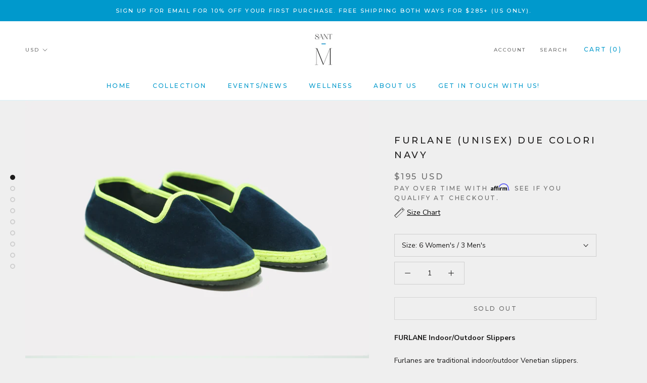

--- FILE ---
content_type: text/html; charset=utf-8
request_url: https://santm.co/collections/accessories/products/copy-of-furlane-unisex-due-colori-blue-1
body_size: 31096
content:
<!doctype html>

<html class="no-js" lang="en">
  <head>
 <!-- MLveda code starts -->
 
  
  
<!-- MLveda code ends -->

<script>
window.KiwiSizing = window.KiwiSizing === undefined ? {} : window.KiwiSizing;
KiwiSizing.shop = "santmshoes.myshopify.com";


KiwiSizing.data = {
  collections: "137914941510,168859172942,152913477710,64956235846,454254002478",
  tags: "chic,comfortable,Cortina,cyber,Flats,friulane,functional,furlane,made in italy,mens,shoes,slippers,velvet shoes,Verishop,women",
  product: "8319904973102",
  vendor: "SantM",
  type: "",
  title: "Furlane (unisex) Due Colori Navy",
  images: ["\/\/santm.co\/cdn\/shop\/files\/furlane_blue_yellow_front.jpg?v=1683979686","\/\/santm.co\/cdn\/shop\/files\/furlane_blue_yellow_bottom.jpg?v=1683979686","\/\/santm.co\/cdn\/shop\/files\/furlane_blue_yellow_side.jpg?v=1683979686","\/\/santm.co\/cdn\/shop\/files\/BD67E1C0-B6B9-4539-80EE-B65631ADE2C9_40a9b546-c087-4c7d-91fa-5c3252c3b1cc.jpg?v=1683979686","\/\/santm.co\/cdn\/shop\/files\/IMG_2600_1_8d5c8a72-449d-43b2-b7eb-3db6c7b98ccc.jpg?v=1683979686","\/\/santm.co\/cdn\/shop\/files\/IMG_2725_4540fc18-96ac-45a6-9057-3a3927a74762.jpg?v=1683979686","\/\/santm.co\/cdn\/shop\/files\/057E30E2-7D83-4952-B452-B161D70D7D21_b81561ef-a53a-4f19-a7a7-7c88208b5e97.jpg?v=1683979686","\/\/santm.co\/cdn\/shop\/files\/IMG_2601_faffa578-4cbf-418b-8dff-8b1ae961f02d.jpg?v=1683979686","\/\/santm.co\/cdn\/shop\/files\/IMG_2741_bb7b735d-8908-4d9a-9265-2f8b0a199869.jpg?v=1683979686"],
  options: [{"name":"Size","position":1,"values":["6 Women's \/ 3 Men's","7 Women's \/ 4 Men's","8 Women's \/ 5 Men's","9 Women's \/ 6 Men's","10 Women's \/ 7 Men's","11 Women's \/ 8 Men's","12 Women's \/ 9 Men's","13 Women's \/ 10 Men's","14 Women's \/ 11 Men's","15 Women's \/ 12 Men's","16 Women's \/ 13 Men's"]}],
  variants: [{"id":45276435022126,"title":"6 Women's \/ 3 Men's","option1":"6 Women's \/ 3 Men's","option2":null,"option3":null,"sku":null,"requires_shipping":true,"taxable":true,"featured_image":null,"available":false,"name":"Furlane (unisex) Due Colori Navy - 6 Women's \/ 3 Men's","public_title":"6 Women's \/ 3 Men's","options":["6 Women's \/ 3 Men's"],"price":19500,"weight":0,"compare_at_price":null,"inventory_management":"shopify","barcode":null,"requires_selling_plan":false,"selling_plan_allocations":[]},{"id":45276435054894,"title":"7 Women's \/ 4 Men's","option1":"7 Women's \/ 4 Men's","option2":null,"option3":null,"sku":null,"requires_shipping":true,"taxable":true,"featured_image":null,"available":false,"name":"Furlane (unisex) Due Colori Navy - 7 Women's \/ 4 Men's","public_title":"7 Women's \/ 4 Men's","options":["7 Women's \/ 4 Men's"],"price":19500,"weight":0,"compare_at_price":null,"inventory_management":"shopify","barcode":null,"requires_selling_plan":false,"selling_plan_allocations":[]},{"id":45276435087662,"title":"8 Women's \/ 5 Men's","option1":"8 Women's \/ 5 Men's","option2":null,"option3":null,"sku":null,"requires_shipping":true,"taxable":true,"featured_image":null,"available":false,"name":"Furlane (unisex) Due Colori Navy - 8 Women's \/ 5 Men's","public_title":"8 Women's \/ 5 Men's","options":["8 Women's \/ 5 Men's"],"price":19500,"weight":0,"compare_at_price":null,"inventory_management":"shopify","barcode":null,"requires_selling_plan":false,"selling_plan_allocations":[]},{"id":45276435120430,"title":"9 Women's \/ 6 Men's","option1":"9 Women's \/ 6 Men's","option2":null,"option3":null,"sku":null,"requires_shipping":true,"taxable":true,"featured_image":null,"available":false,"name":"Furlane (unisex) Due Colori Navy - 9 Women's \/ 6 Men's","public_title":"9 Women's \/ 6 Men's","options":["9 Women's \/ 6 Men's"],"price":19500,"weight":0,"compare_at_price":null,"inventory_management":"shopify","barcode":null,"requires_selling_plan":false,"selling_plan_allocations":[]},{"id":45276435153198,"title":"10 Women's \/ 7 Men's","option1":"10 Women's \/ 7 Men's","option2":null,"option3":null,"sku":null,"requires_shipping":true,"taxable":true,"featured_image":null,"available":false,"name":"Furlane (unisex) Due Colori Navy - 10 Women's \/ 7 Men's","public_title":"10 Women's \/ 7 Men's","options":["10 Women's \/ 7 Men's"],"price":19500,"weight":0,"compare_at_price":null,"inventory_management":"shopify","barcode":null,"requires_selling_plan":false,"selling_plan_allocations":[]},{"id":45276435185966,"title":"11 Women's \/ 8 Men's","option1":"11 Women's \/ 8 Men's","option2":null,"option3":null,"sku":null,"requires_shipping":true,"taxable":true,"featured_image":null,"available":false,"name":"Furlane (unisex) Due Colori Navy - 11 Women's \/ 8 Men's","public_title":"11 Women's \/ 8 Men's","options":["11 Women's \/ 8 Men's"],"price":19500,"weight":0,"compare_at_price":null,"inventory_management":"shopify","barcode":null,"requires_selling_plan":false,"selling_plan_allocations":[]},{"id":45276435218734,"title":"12 Women's \/ 9 Men's","option1":"12 Women's \/ 9 Men's","option2":null,"option3":null,"sku":"","requires_shipping":true,"taxable":true,"featured_image":null,"available":false,"name":"Furlane (unisex) Due Colori Navy - 12 Women's \/ 9 Men's","public_title":"12 Women's \/ 9 Men's","options":["12 Women's \/ 9 Men's"],"price":19500,"weight":0,"compare_at_price":null,"inventory_management":"shopify","barcode":null,"requires_selling_plan":false,"selling_plan_allocations":[]},{"id":45276435251502,"title":"13 Women's \/ 10 Men's","option1":"13 Women's \/ 10 Men's","option2":null,"option3":null,"sku":null,"requires_shipping":true,"taxable":true,"featured_image":null,"available":false,"name":"Furlane (unisex) Due Colori Navy - 13 Women's \/ 10 Men's","public_title":"13 Women's \/ 10 Men's","options":["13 Women's \/ 10 Men's"],"price":19500,"weight":0,"compare_at_price":null,"inventory_management":"shopify","barcode":null,"requires_selling_plan":false,"selling_plan_allocations":[]},{"id":45276435284270,"title":"14 Women's \/ 11 Men's","option1":"14 Women's \/ 11 Men's","option2":null,"option3":null,"sku":null,"requires_shipping":true,"taxable":true,"featured_image":null,"available":false,"name":"Furlane (unisex) Due Colori Navy - 14 Women's \/ 11 Men's","public_title":"14 Women's \/ 11 Men's","options":["14 Women's \/ 11 Men's"],"price":19500,"weight":0,"compare_at_price":null,"inventory_management":"shopify","barcode":null,"requires_selling_plan":false,"selling_plan_allocations":[]},{"id":45276435317038,"title":"15 Women's \/ 12 Men's","option1":"15 Women's \/ 12 Men's","option2":null,"option3":null,"sku":null,"requires_shipping":true,"taxable":true,"featured_image":null,"available":false,"name":"Furlane (unisex) Due Colori Navy - 15 Women's \/ 12 Men's","public_title":"15 Women's \/ 12 Men's","options":["15 Women's \/ 12 Men's"],"price":19500,"weight":0,"compare_at_price":null,"inventory_management":"shopify","barcode":null,"requires_selling_plan":false,"selling_plan_allocations":[]},{"id":45276435349806,"title":"16 Women's \/ 13 Men's","option1":"16 Women's \/ 13 Men's","option2":null,"option3":null,"sku":null,"requires_shipping":true,"taxable":true,"featured_image":null,"available":false,"name":"Furlane (unisex) Due Colori Navy - 16 Women's \/ 13 Men's","public_title":"16 Women's \/ 13 Men's","options":["16 Women's \/ 13 Men's"],"price":19500,"weight":0,"compare_at_price":null,"inventory_management":"shopify","barcode":null,"requires_selling_plan":false,"selling_plan_allocations":[]}],
};

</script>
    <meta charset="utf-8"> 
    <meta http-equiv="X-UA-Compatible" content="IE=edge,chrome=1">
    <meta name="viewport" content="width=device-width, initial-scale=1.0, height=device-height, minimum-scale=1.0, user-scalable=0">
    <meta name="theme-color" content="">

    <title>
      Furlane (unisex) Due Colori Navy &ndash; SantM
    </title><meta name="description" content="FURLANE Indoor/Outdoor Slippers Furlanes are traditional indoor/outdoor Venetian slippers.  These chic handmade shoes with recycled rubber bottoms (once made with recycled bicycle tires after WWII) are worn by gondolieri so they do not ruin the wood of the precious gondolas.  Legend says that the Venetian nobles wore t"><link rel="canonical" href="https://santm.co/products/copy-of-furlane-unisex-due-colori-blue-1"><link rel="shortcut icon" href="//santm.co/cdn/shop/files/SM_favicon_32x32.png?v=1613724268" type="image/png"><meta property="og:type" content="product">
  <meta property="og:title" content="Furlane (unisex) Due Colori Navy"><meta property="og:image" content="http://santm.co/cdn/shop/files/furlane_blue_yellow_front_grande.jpg?v=1683979686">
    <meta property="og:image:secure_url" content="https://santm.co/cdn/shop/files/furlane_blue_yellow_front_grande.jpg?v=1683979686"><meta property="og:image" content="http://santm.co/cdn/shop/files/furlane_blue_yellow_bottom_grande.jpg?v=1683979686">
    <meta property="og:image:secure_url" content="https://santm.co/cdn/shop/files/furlane_blue_yellow_bottom_grande.jpg?v=1683979686"><meta property="og:image" content="http://santm.co/cdn/shop/files/furlane_blue_yellow_side_grande.jpg?v=1683979686">
    <meta property="og:image:secure_url" content="https://santm.co/cdn/shop/files/furlane_blue_yellow_side_grande.jpg?v=1683979686"><meta property="og:price:amount" content="195.00">
  <meta property="og:price:currency" content="USD"><meta property="og:description" content="FURLANE Indoor/Outdoor Slippers Furlanes are traditional indoor/outdoor Venetian slippers.  These chic handmade shoes with recycled rubber bottoms (once made with recycled bicycle tires after WWII) are worn by gondolieri so they do not ruin the wood of the precious gondolas.  Legend says that the Venetian nobles wore t"><meta property="og:url" content="https://santm.co/products/copy-of-furlane-unisex-due-colori-blue-1">
<meta property="og:site_name" content="SantM"><meta name="twitter:card" content="summary"><meta name="twitter:title" content="Furlane (unisex) Due Colori Navy">
  <meta name="twitter:description" content="FURLANE Indoor/Outdoor Slippers
Furlanes are traditional indoor/outdoor Venetian slippers.  These chic handmade shoes with recycled rubber bottoms (once made with recycled bicycle tires after WWII) are worn by gondolieri so they do not ruin the wood of the precious gondolas.  Legend says that the Venetian nobles wore them to sneak in silence, thanks to the soft and silent soles, in the night to meet their secret lovers.
DESCRIPTION


Velvet upper, canvas lining
Recycled rubber outsole

Handcrafted in Italy
Hand wash or gentle cycle in cold water and air dry.  Use a lint roller to remove light dirt. 



FIT
We recommended you size up especially if you are in-between sizes.  
SOLE
Due to the construction of these shoes, they may be a bit slippery at first. We recommend you wear these outside on concrete or other rough surfaces first to break them in.  
">
  <meta name="twitter:image" content="https://santm.co/cdn/shop/files/furlane_blue_yellow_front_600x600_crop_center.jpg?v=1683979686">

    <script>window.performance && window.performance.mark && window.performance.mark('shopify.content_for_header.start');</script><meta name="google-site-verification" content="mKWYXbmQkr6D_lj7G7uBaIqiXk5304DYnReUrbDr504">
<meta id="shopify-digital-wallet" name="shopify-digital-wallet" content="/1936195654/digital_wallets/dialog">
<meta name="shopify-checkout-api-token" content="a543bd7d4658c4b8b0126e61fb3b8c3e">
<meta id="in-context-paypal-metadata" data-shop-id="1936195654" data-venmo-supported="false" data-environment="production" data-locale="en_US" data-paypal-v4="true" data-currency="USD">
<link rel="alternate" type="application/json+oembed" href="https://santm.co/products/copy-of-furlane-unisex-due-colori-blue-1.oembed">
<script async="async" src="/checkouts/internal/preloads.js?locale=en-US"></script>
<link rel="preconnect" href="https://shop.app" crossorigin="anonymous">
<script async="async" src="https://shop.app/checkouts/internal/preloads.js?locale=en-US&shop_id=1936195654" crossorigin="anonymous"></script>
<script id="apple-pay-shop-capabilities" type="application/json">{"shopId":1936195654,"countryCode":"US","currencyCode":"USD","merchantCapabilities":["supports3DS"],"merchantId":"gid:\/\/shopify\/Shop\/1936195654","merchantName":"SantM","requiredBillingContactFields":["postalAddress","email","phone"],"requiredShippingContactFields":["postalAddress","email","phone"],"shippingType":"shipping","supportedNetworks":["visa","masterCard","amex","discover","elo","jcb"],"total":{"type":"pending","label":"SantM","amount":"1.00"},"shopifyPaymentsEnabled":true,"supportsSubscriptions":true}</script>
<script id="shopify-features" type="application/json">{"accessToken":"a543bd7d4658c4b8b0126e61fb3b8c3e","betas":["rich-media-storefront-analytics"],"domain":"santm.co","predictiveSearch":true,"shopId":1936195654,"locale":"en"}</script>
<script>var Shopify = Shopify || {};
Shopify.shop = "santmshoes.myshopify.com";
Shopify.locale = "en";
Shopify.currency = {"active":"USD","rate":"1.0"};
Shopify.country = "US";
Shopify.theme = {"name":"Prestige","id":35326328902,"schema_name":"Prestige","schema_version":"1.2.2","theme_store_id":855,"role":"main"};
Shopify.theme.handle = "null";
Shopify.theme.style = {"id":null,"handle":null};
Shopify.cdnHost = "santm.co/cdn";
Shopify.routes = Shopify.routes || {};
Shopify.routes.root = "/";</script>
<script type="module">!function(o){(o.Shopify=o.Shopify||{}).modules=!0}(window);</script>
<script>!function(o){function n(){var o=[];function n(){o.push(Array.prototype.slice.apply(arguments))}return n.q=o,n}var t=o.Shopify=o.Shopify||{};t.loadFeatures=n(),t.autoloadFeatures=n()}(window);</script>
<script>
  window.ShopifyPay = window.ShopifyPay || {};
  window.ShopifyPay.apiHost = "shop.app\/pay";
  window.ShopifyPay.redirectState = null;
</script>
<script id="shop-js-analytics" type="application/json">{"pageType":"product"}</script>
<script defer="defer" async type="module" src="//santm.co/cdn/shopifycloud/shop-js/modules/v2/client.init-shop-cart-sync_IZsNAliE.en.esm.js"></script>
<script defer="defer" async type="module" src="//santm.co/cdn/shopifycloud/shop-js/modules/v2/chunk.common_0OUaOowp.esm.js"></script>
<script type="module">
  await import("//santm.co/cdn/shopifycloud/shop-js/modules/v2/client.init-shop-cart-sync_IZsNAliE.en.esm.js");
await import("//santm.co/cdn/shopifycloud/shop-js/modules/v2/chunk.common_0OUaOowp.esm.js");

  window.Shopify.SignInWithShop?.initShopCartSync?.({"fedCMEnabled":true,"windoidEnabled":true});

</script>
<script>
  window.Shopify = window.Shopify || {};
  if (!window.Shopify.featureAssets) window.Shopify.featureAssets = {};
  window.Shopify.featureAssets['shop-js'] = {"shop-cart-sync":["modules/v2/client.shop-cart-sync_DLOhI_0X.en.esm.js","modules/v2/chunk.common_0OUaOowp.esm.js"],"init-fed-cm":["modules/v2/client.init-fed-cm_C6YtU0w6.en.esm.js","modules/v2/chunk.common_0OUaOowp.esm.js"],"shop-button":["modules/v2/client.shop-button_BCMx7GTG.en.esm.js","modules/v2/chunk.common_0OUaOowp.esm.js"],"shop-cash-offers":["modules/v2/client.shop-cash-offers_BT26qb5j.en.esm.js","modules/v2/chunk.common_0OUaOowp.esm.js","modules/v2/chunk.modal_CGo_dVj3.esm.js"],"init-windoid":["modules/v2/client.init-windoid_B9PkRMql.en.esm.js","modules/v2/chunk.common_0OUaOowp.esm.js"],"init-shop-email-lookup-coordinator":["modules/v2/client.init-shop-email-lookup-coordinator_DZkqjsbU.en.esm.js","modules/v2/chunk.common_0OUaOowp.esm.js"],"shop-toast-manager":["modules/v2/client.shop-toast-manager_Di2EnuM7.en.esm.js","modules/v2/chunk.common_0OUaOowp.esm.js"],"shop-login-button":["modules/v2/client.shop-login-button_BtqW_SIO.en.esm.js","modules/v2/chunk.common_0OUaOowp.esm.js","modules/v2/chunk.modal_CGo_dVj3.esm.js"],"avatar":["modules/v2/client.avatar_BTnouDA3.en.esm.js"],"pay-button":["modules/v2/client.pay-button_CWa-C9R1.en.esm.js","modules/v2/chunk.common_0OUaOowp.esm.js"],"init-shop-cart-sync":["modules/v2/client.init-shop-cart-sync_IZsNAliE.en.esm.js","modules/v2/chunk.common_0OUaOowp.esm.js"],"init-customer-accounts":["modules/v2/client.init-customer-accounts_DenGwJTU.en.esm.js","modules/v2/client.shop-login-button_BtqW_SIO.en.esm.js","modules/v2/chunk.common_0OUaOowp.esm.js","modules/v2/chunk.modal_CGo_dVj3.esm.js"],"init-shop-for-new-customer-accounts":["modules/v2/client.init-shop-for-new-customer-accounts_JdHXxpS9.en.esm.js","modules/v2/client.shop-login-button_BtqW_SIO.en.esm.js","modules/v2/chunk.common_0OUaOowp.esm.js","modules/v2/chunk.modal_CGo_dVj3.esm.js"],"init-customer-accounts-sign-up":["modules/v2/client.init-customer-accounts-sign-up_D6__K_p8.en.esm.js","modules/v2/client.shop-login-button_BtqW_SIO.en.esm.js","modules/v2/chunk.common_0OUaOowp.esm.js","modules/v2/chunk.modal_CGo_dVj3.esm.js"],"checkout-modal":["modules/v2/client.checkout-modal_C_ZQDY6s.en.esm.js","modules/v2/chunk.common_0OUaOowp.esm.js","modules/v2/chunk.modal_CGo_dVj3.esm.js"],"shop-follow-button":["modules/v2/client.shop-follow-button_XetIsj8l.en.esm.js","modules/v2/chunk.common_0OUaOowp.esm.js","modules/v2/chunk.modal_CGo_dVj3.esm.js"],"lead-capture":["modules/v2/client.lead-capture_DvA72MRN.en.esm.js","modules/v2/chunk.common_0OUaOowp.esm.js","modules/v2/chunk.modal_CGo_dVj3.esm.js"],"shop-login":["modules/v2/client.shop-login_ClXNxyh6.en.esm.js","modules/v2/chunk.common_0OUaOowp.esm.js","modules/v2/chunk.modal_CGo_dVj3.esm.js"],"payment-terms":["modules/v2/client.payment-terms_CNlwjfZz.en.esm.js","modules/v2/chunk.common_0OUaOowp.esm.js","modules/v2/chunk.modal_CGo_dVj3.esm.js"]};
</script>
<script>(function() {
  var isLoaded = false;
  function asyncLoad() {
    if (isLoaded) return;
    isLoaded = true;
    var urls = ["\/\/d1liekpayvooaz.cloudfront.net\/apps\/customizery\/customizery.js?shop=santmshoes.myshopify.com","https:\/\/chimpstatic.com\/mcjs-connected\/js\/users\/23cab41959857770672d92cca\/e119031a408145898a77a09da.js?shop=santmshoes.myshopify.com","https:\/\/app.kiwisizing.com\/web\/js\/dist\/kiwiSizing\/plugin\/SizingPlugin.prod.js?v=330\u0026shop=santmshoes.myshopify.com","https:\/\/cdn.shopify.com\/s\/files\/1\/0019\/3619\/5654\/t\/4\/assets\/affirmShopify.js?v=1610552461\u0026shop=santmshoes.myshopify.com","https:\/\/static.shareasale.com\/json\/shopify\/shareasale-tracking.js?sasmid=145719\u0026ssmtid=19038\u0026shop=santmshoes.myshopify.com","https:\/\/static.klaviyo.com\/onsite\/js\/KGqyPH\/klaviyo.js?company_id=KGqyPH\u0026shop=santmshoes.myshopify.com"];
    for (var i = 0; i < urls.length; i++) {
      var s = document.createElement('script');
      s.type = 'text/javascript';
      s.async = true;
      s.src = urls[i];
      var x = document.getElementsByTagName('script')[0];
      x.parentNode.insertBefore(s, x);
    }
  };
  if(window.attachEvent) {
    window.attachEvent('onload', asyncLoad);
  } else {
    window.addEventListener('load', asyncLoad, false);
  }
})();</script>
<script id="__st">var __st={"a":1936195654,"offset":-18000,"reqid":"140b1702-3310-4d14-8d19-b67b8d3d5323-1768534400","pageurl":"santm.co\/collections\/accessories\/products\/copy-of-furlane-unisex-due-colori-blue-1","u":"f554ff7828c7","p":"product","rtyp":"product","rid":8319904973102};</script>
<script>window.ShopifyPaypalV4VisibilityTracking = true;</script>
<script id="captcha-bootstrap">!function(){'use strict';const t='contact',e='account',n='new_comment',o=[[t,t],['blogs',n],['comments',n],[t,'customer']],c=[[e,'customer_login'],[e,'guest_login'],[e,'recover_customer_password'],[e,'create_customer']],r=t=>t.map((([t,e])=>`form[action*='/${t}']:not([data-nocaptcha='true']) input[name='form_type'][value='${e}']`)).join(','),a=t=>()=>t?[...document.querySelectorAll(t)].map((t=>t.form)):[];function s(){const t=[...o],e=r(t);return a(e)}const i='password',u='form_key',d=['recaptcha-v3-token','g-recaptcha-response','h-captcha-response',i],f=()=>{try{return window.sessionStorage}catch{return}},m='__shopify_v',_=t=>t.elements[u];function p(t,e,n=!1){try{const o=window.sessionStorage,c=JSON.parse(o.getItem(e)),{data:r}=function(t){const{data:e,action:n}=t;return t[m]||n?{data:e,action:n}:{data:t,action:n}}(c);for(const[e,n]of Object.entries(r))t.elements[e]&&(t.elements[e].value=n);n&&o.removeItem(e)}catch(o){console.error('form repopulation failed',{error:o})}}const l='form_type',E='cptcha';function T(t){t.dataset[E]=!0}const w=window,h=w.document,L='Shopify',v='ce_forms',y='captcha';let A=!1;((t,e)=>{const n=(g='f06e6c50-85a8-45c8-87d0-21a2b65856fe',I='https://cdn.shopify.com/shopifycloud/storefront-forms-hcaptcha/ce_storefront_forms_captcha_hcaptcha.v1.5.2.iife.js',D={infoText:'Protected by hCaptcha',privacyText:'Privacy',termsText:'Terms'},(t,e,n)=>{const o=w[L][v],c=o.bindForm;if(c)return c(t,g,e,D).then(n);var r;o.q.push([[t,g,e,D],n]),r=I,A||(h.body.append(Object.assign(h.createElement('script'),{id:'captcha-provider',async:!0,src:r})),A=!0)});var g,I,D;w[L]=w[L]||{},w[L][v]=w[L][v]||{},w[L][v].q=[],w[L][y]=w[L][y]||{},w[L][y].protect=function(t,e){n(t,void 0,e),T(t)},Object.freeze(w[L][y]),function(t,e,n,w,h,L){const[v,y,A,g]=function(t,e,n){const i=e?o:[],u=t?c:[],d=[...i,...u],f=r(d),m=r(i),_=r(d.filter((([t,e])=>n.includes(e))));return[a(f),a(m),a(_),s()]}(w,h,L),I=t=>{const e=t.target;return e instanceof HTMLFormElement?e:e&&e.form},D=t=>v().includes(t);t.addEventListener('submit',(t=>{const e=I(t);if(!e)return;const n=D(e)&&!e.dataset.hcaptchaBound&&!e.dataset.recaptchaBound,o=_(e),c=g().includes(e)&&(!o||!o.value);(n||c)&&t.preventDefault(),c&&!n&&(function(t){try{if(!f())return;!function(t){const e=f();if(!e)return;const n=_(t);if(!n)return;const o=n.value;o&&e.removeItem(o)}(t);const e=Array.from(Array(32),(()=>Math.random().toString(36)[2])).join('');!function(t,e){_(t)||t.append(Object.assign(document.createElement('input'),{type:'hidden',name:u})),t.elements[u].value=e}(t,e),function(t,e){const n=f();if(!n)return;const o=[...t.querySelectorAll(`input[type='${i}']`)].map((({name:t})=>t)),c=[...d,...o],r={};for(const[a,s]of new FormData(t).entries())c.includes(a)||(r[a]=s);n.setItem(e,JSON.stringify({[m]:1,action:t.action,data:r}))}(t,e)}catch(e){console.error('failed to persist form',e)}}(e),e.submit())}));const S=(t,e)=>{t&&!t.dataset[E]&&(n(t,e.some((e=>e===t))),T(t))};for(const o of['focusin','change'])t.addEventListener(o,(t=>{const e=I(t);D(e)&&S(e,y())}));const B=e.get('form_key'),M=e.get(l),P=B&&M;t.addEventListener('DOMContentLoaded',(()=>{const t=y();if(P)for(const e of t)e.elements[l].value===M&&p(e,B);[...new Set([...A(),...v().filter((t=>'true'===t.dataset.shopifyCaptcha))])].forEach((e=>S(e,t)))}))}(h,new URLSearchParams(w.location.search),n,t,e,['guest_login'])})(!0,!0)}();</script>
<script integrity="sha256-4kQ18oKyAcykRKYeNunJcIwy7WH5gtpwJnB7kiuLZ1E=" data-source-attribution="shopify.loadfeatures" defer="defer" src="//santm.co/cdn/shopifycloud/storefront/assets/storefront/load_feature-a0a9edcb.js" crossorigin="anonymous"></script>
<script crossorigin="anonymous" defer="defer" src="//santm.co/cdn/shopifycloud/storefront/assets/shopify_pay/storefront-65b4c6d7.js?v=20250812"></script>
<script data-source-attribution="shopify.dynamic_checkout.dynamic.init">var Shopify=Shopify||{};Shopify.PaymentButton=Shopify.PaymentButton||{isStorefrontPortableWallets:!0,init:function(){window.Shopify.PaymentButton.init=function(){};var t=document.createElement("script");t.src="https://santm.co/cdn/shopifycloud/portable-wallets/latest/portable-wallets.en.js",t.type="module",document.head.appendChild(t)}};
</script>
<script data-source-attribution="shopify.dynamic_checkout.buyer_consent">
  function portableWalletsHideBuyerConsent(e){var t=document.getElementById("shopify-buyer-consent"),n=document.getElementById("shopify-subscription-policy-button");t&&n&&(t.classList.add("hidden"),t.setAttribute("aria-hidden","true"),n.removeEventListener("click",e))}function portableWalletsShowBuyerConsent(e){var t=document.getElementById("shopify-buyer-consent"),n=document.getElementById("shopify-subscription-policy-button");t&&n&&(t.classList.remove("hidden"),t.removeAttribute("aria-hidden"),n.addEventListener("click",e))}window.Shopify?.PaymentButton&&(window.Shopify.PaymentButton.hideBuyerConsent=portableWalletsHideBuyerConsent,window.Shopify.PaymentButton.showBuyerConsent=portableWalletsShowBuyerConsent);
</script>
<script data-source-attribution="shopify.dynamic_checkout.cart.bootstrap">document.addEventListener("DOMContentLoaded",(function(){function t(){return document.querySelector("shopify-accelerated-checkout-cart, shopify-accelerated-checkout")}if(t())Shopify.PaymentButton.init();else{new MutationObserver((function(e,n){t()&&(Shopify.PaymentButton.init(),n.disconnect())})).observe(document.body,{childList:!0,subtree:!0})}}));
</script>
<link id="shopify-accelerated-checkout-styles" rel="stylesheet" media="screen" href="https://santm.co/cdn/shopifycloud/portable-wallets/latest/accelerated-checkout-backwards-compat.css" crossorigin="anonymous">
<style id="shopify-accelerated-checkout-cart">
        #shopify-buyer-consent {
  margin-top: 1em;
  display: inline-block;
  width: 100%;
}

#shopify-buyer-consent.hidden {
  display: none;
}

#shopify-subscription-policy-button {
  background: none;
  border: none;
  padding: 0;
  text-decoration: underline;
  font-size: inherit;
  cursor: pointer;
}

#shopify-subscription-policy-button::before {
  box-shadow: none;
}

      </style>

<script>window.performance && window.performance.mark && window.performance.mark('shopify.content_for_header.end');</script>

    <link rel="stylesheet" href="//santm.co/cdn/shop/t/4/assets/theme.scss.css?v=126459922973986592861755279147">

    <script>
      // This allows to expose several variables to the global scope, to be used in scripts
      window.theme = {
        template: "product",
        shopCurrency: "USD",
        moneyFormat: "${{amount_with_decimal}} USD",
        moneyWithCurrencyFormat: "${{amount_with_decimal}} USD",
        currencyConversionEnabled: true,
        currencyConversionMoneyFormat: "money_with_currency_format",
        currencyConversionRoundAmounts: true,
        productImageSize: "natural",
        searchMode: "product,article",
        showPageTransition: true,
        showElementStaggering: true,
        showImageZooming: true,
        enableExperimentalResizeObserver: false
      };

      window.languages = {
        cartAddNote: "Add Order Note",
        cartEditNote: "Edit Order Note",
        productImageLoadingError: "This image could not be loaded. Please try to reload the page.",
        productFormAddToCart: "Add to cart",
        productFormUnavailable: "Unavailable",
        productFormSoldOut: "Sold Out",
        shippingEstimatorOneResult: "1 option available:",
        shippingEstimatorMoreResults: "{{count}} options available:",
        shippingEstimatorNoResults: "No shipping could be found"
      };

      window.lazySizesConfig = {
        loadHidden: false,
        hFac: 0.5,
        expFactor: 2,
        ricTimeout: 150,
        lazyClass: 'Image--lazyLoad',
        loadingClass: 'Image--lazyLoading',
        loadedClass: 'Image--lazyLoaded'
      };

      document.documentElement.className = document.documentElement.className.replace('no-js', 'js');
      document.documentElement.style.setProperty('--window-height', window.innerHeight + 'px');

      // We do a quick detection of some features (we could use Modernizr but for so little...)
      (function() {
        document.documentElement.className += ((window.CSS && window.CSS.supports('(position: sticky) or (position: -webkit-sticky)')) ? ' supports-sticky' : ' no-supports-sticky');
        document.documentElement.className += (window.matchMedia('(-moz-touch-enabled: 1), (hover: none)')).matches ? ' no-supports-hover' : ' supports-hover';
      }());

      window.onpageshow = function (event) {
        if (event.persisted) {
          window.location.reload();
        }
      };
    </script>

    <script src="//santm.co/cdn/shop/t/4/assets/lazysizes.min.js?v=174358363404432586981535293859" async></script>

    
      <script src="//cdn.shopify.com/s/javascripts/currencies.js" defer></script>
    
<script src="https://polyfill-fastly.net/v3/polyfill.min.js?unknown=polyfill&features=fetch,Element.prototype.closest,Element.prototype.remove,Element.prototype.classList,Array.prototype.includes,Array.prototype.fill,Object.assign,CustomEvent,IntersectionObserver,IntersectionObserverEntry" defer></script>    <script src="//santm.co/cdn/shop/t/4/assets/libs.min.js?v=88466822118989791001535293859" defer></script>
    <script src="//santm.co/cdn/shop/t/4/assets/theme.min.js?v=9734501103880002981535293860" defer></script>
    <script src="//santm.co/cdn/shop/t/4/assets/custom.js?v=8814717088703906631535293859" defer></script>

    
  <script type="application/ld+json">
  {
    "@context": "http://schema.org",
    "@type": "Product",
    "offers": {
      "@type": "Offer",
      "availability":"//schema.org/OutOfStock",
      "price": "195.00",
      "priceCurrency": "USD"
    },
    "brand": "SantM",
    "name": "Furlane (unisex) Due Colori Navy",
    "description": "FURLANE Indoor\/Outdoor Slippers\nFurlanes are traditional indoor\/outdoor Venetian slippers.  These chic handmade shoes with recycled rubber bottoms (once made with recycled bicycle tires after WWII) are worn by gondolieri so they do not ruin the wood of the precious gondolas.  Legend says that the Venetian nobles wore them to sneak in silence, thanks to the soft and silent soles, in the night to meet their secret lovers.\nDESCRIPTION\n\n\nVelvet upper, canvas lining\nRecycled rubber outsole\n\nHandcrafted in Italy\nHand wash or gentle cycle in cold water and air dry.  Use a lint roller to remove light dirt. \n\n\n\nFIT\nWe recommended you size up especially if you are in-between sizes.  \nSOLE\nDue to the construction of these shoes, they may be a bit slippery at first. We recommend you wear these outside on concrete or other rough surfaces first to break them in.  \n",
    "category": "",
    "url": "https://santm.co/products/copy-of-furlane-unisex-due-colori-blue-1",
    "image": {
      "@type": "ImageObject",
      "url": "https://santm.co/cdn/shop/files/furlane_blue_yellow_front_1024x1024.jpg?v=1683979686",
      "image": "https://santm.co/cdn/shop/files/furlane_blue_yellow_front_1024x1024.jpg?v=1683979686",
      "name": "Furlane (unisex) Due Colori Navy",
      "width": 1024,
      "height": 1024
    }
  }
  </script>

  <!-- MLveda code starts -->
 

<script>
  $(document).ready(function(){
	$("body").bind("DOMSubtreeModified", function() {
 
  if ($("label:contains('mlveda_country')").parent().css('display') !== 'none') {
        $("label:contains('mlveda_country')").parent().css('display', 'none');
    }
});
});
</script>
<!-- MLveda code ends -->
<link href="https://monorail-edge.shopifysvc.com" rel="dns-prefetch">
<script>(function(){if ("sendBeacon" in navigator && "performance" in window) {try {var session_token_from_headers = performance.getEntriesByType('navigation')[0].serverTiming.find(x => x.name == '_s').description;} catch {var session_token_from_headers = undefined;}var session_cookie_matches = document.cookie.match(/_shopify_s=([^;]*)/);var session_token_from_cookie = session_cookie_matches && session_cookie_matches.length === 2 ? session_cookie_matches[1] : "";var session_token = session_token_from_headers || session_token_from_cookie || "";function handle_abandonment_event(e) {var entries = performance.getEntries().filter(function(entry) {return /monorail-edge.shopifysvc.com/.test(entry.name);});if (!window.abandonment_tracked && entries.length === 0) {window.abandonment_tracked = true;var currentMs = Date.now();var navigation_start = performance.timing.navigationStart;var payload = {shop_id: 1936195654,url: window.location.href,navigation_start,duration: currentMs - navigation_start,session_token,page_type: "product"};window.navigator.sendBeacon("https://monorail-edge.shopifysvc.com/v1/produce", JSON.stringify({schema_id: "online_store_buyer_site_abandonment/1.1",payload: payload,metadata: {event_created_at_ms: currentMs,event_sent_at_ms: currentMs}}));}}window.addEventListener('pagehide', handle_abandonment_event);}}());</script>
<script id="web-pixels-manager-setup">(function e(e,d,r,n,o){if(void 0===o&&(o={}),!Boolean(null===(a=null===(i=window.Shopify)||void 0===i?void 0:i.analytics)||void 0===a?void 0:a.replayQueue)){var i,a;window.Shopify=window.Shopify||{};var t=window.Shopify;t.analytics=t.analytics||{};var s=t.analytics;s.replayQueue=[],s.publish=function(e,d,r){return s.replayQueue.push([e,d,r]),!0};try{self.performance.mark("wpm:start")}catch(e){}var l=function(){var e={modern:/Edge?\/(1{2}[4-9]|1[2-9]\d|[2-9]\d{2}|\d{4,})\.\d+(\.\d+|)|Firefox\/(1{2}[4-9]|1[2-9]\d|[2-9]\d{2}|\d{4,})\.\d+(\.\d+|)|Chrom(ium|e)\/(9{2}|\d{3,})\.\d+(\.\d+|)|(Maci|X1{2}).+ Version\/(15\.\d+|(1[6-9]|[2-9]\d|\d{3,})\.\d+)([,.]\d+|)( \(\w+\)|)( Mobile\/\w+|) Safari\/|Chrome.+OPR\/(9{2}|\d{3,})\.\d+\.\d+|(CPU[ +]OS|iPhone[ +]OS|CPU[ +]iPhone|CPU IPhone OS|CPU iPad OS)[ +]+(15[._]\d+|(1[6-9]|[2-9]\d|\d{3,})[._]\d+)([._]\d+|)|Android:?[ /-](13[3-9]|1[4-9]\d|[2-9]\d{2}|\d{4,})(\.\d+|)(\.\d+|)|Android.+Firefox\/(13[5-9]|1[4-9]\d|[2-9]\d{2}|\d{4,})\.\d+(\.\d+|)|Android.+Chrom(ium|e)\/(13[3-9]|1[4-9]\d|[2-9]\d{2}|\d{4,})\.\d+(\.\d+|)|SamsungBrowser\/([2-9]\d|\d{3,})\.\d+/,legacy:/Edge?\/(1[6-9]|[2-9]\d|\d{3,})\.\d+(\.\d+|)|Firefox\/(5[4-9]|[6-9]\d|\d{3,})\.\d+(\.\d+|)|Chrom(ium|e)\/(5[1-9]|[6-9]\d|\d{3,})\.\d+(\.\d+|)([\d.]+$|.*Safari\/(?![\d.]+ Edge\/[\d.]+$))|(Maci|X1{2}).+ Version\/(10\.\d+|(1[1-9]|[2-9]\d|\d{3,})\.\d+)([,.]\d+|)( \(\w+\)|)( Mobile\/\w+|) Safari\/|Chrome.+OPR\/(3[89]|[4-9]\d|\d{3,})\.\d+\.\d+|(CPU[ +]OS|iPhone[ +]OS|CPU[ +]iPhone|CPU IPhone OS|CPU iPad OS)[ +]+(10[._]\d+|(1[1-9]|[2-9]\d|\d{3,})[._]\d+)([._]\d+|)|Android:?[ /-](13[3-9]|1[4-9]\d|[2-9]\d{2}|\d{4,})(\.\d+|)(\.\d+|)|Mobile Safari.+OPR\/([89]\d|\d{3,})\.\d+\.\d+|Android.+Firefox\/(13[5-9]|1[4-9]\d|[2-9]\d{2}|\d{4,})\.\d+(\.\d+|)|Android.+Chrom(ium|e)\/(13[3-9]|1[4-9]\d|[2-9]\d{2}|\d{4,})\.\d+(\.\d+|)|Android.+(UC? ?Browser|UCWEB|U3)[ /]?(15\.([5-9]|\d{2,})|(1[6-9]|[2-9]\d|\d{3,})\.\d+)\.\d+|SamsungBrowser\/(5\.\d+|([6-9]|\d{2,})\.\d+)|Android.+MQ{2}Browser\/(14(\.(9|\d{2,})|)|(1[5-9]|[2-9]\d|\d{3,})(\.\d+|))(\.\d+|)|K[Aa][Ii]OS\/(3\.\d+|([4-9]|\d{2,})\.\d+)(\.\d+|)/},d=e.modern,r=e.legacy,n=navigator.userAgent;return n.match(d)?"modern":n.match(r)?"legacy":"unknown"}(),u="modern"===l?"modern":"legacy",c=(null!=n?n:{modern:"",legacy:""})[u],f=function(e){return[e.baseUrl,"/wpm","/b",e.hashVersion,"modern"===e.buildTarget?"m":"l",".js"].join("")}({baseUrl:d,hashVersion:r,buildTarget:u}),m=function(e){var d=e.version,r=e.bundleTarget,n=e.surface,o=e.pageUrl,i=e.monorailEndpoint;return{emit:function(e){var a=e.status,t=e.errorMsg,s=(new Date).getTime(),l=JSON.stringify({metadata:{event_sent_at_ms:s},events:[{schema_id:"web_pixels_manager_load/3.1",payload:{version:d,bundle_target:r,page_url:o,status:a,surface:n,error_msg:t},metadata:{event_created_at_ms:s}}]});if(!i)return console&&console.warn&&console.warn("[Web Pixels Manager] No Monorail endpoint provided, skipping logging."),!1;try{return self.navigator.sendBeacon.bind(self.navigator)(i,l)}catch(e){}var u=new XMLHttpRequest;try{return u.open("POST",i,!0),u.setRequestHeader("Content-Type","text/plain"),u.send(l),!0}catch(e){return console&&console.warn&&console.warn("[Web Pixels Manager] Got an unhandled error while logging to Monorail."),!1}}}}({version:r,bundleTarget:l,surface:e.surface,pageUrl:self.location.href,monorailEndpoint:e.monorailEndpoint});try{o.browserTarget=l,function(e){var d=e.src,r=e.async,n=void 0===r||r,o=e.onload,i=e.onerror,a=e.sri,t=e.scriptDataAttributes,s=void 0===t?{}:t,l=document.createElement("script"),u=document.querySelector("head"),c=document.querySelector("body");if(l.async=n,l.src=d,a&&(l.integrity=a,l.crossOrigin="anonymous"),s)for(var f in s)if(Object.prototype.hasOwnProperty.call(s,f))try{l.dataset[f]=s[f]}catch(e){}if(o&&l.addEventListener("load",o),i&&l.addEventListener("error",i),u)u.appendChild(l);else{if(!c)throw new Error("Did not find a head or body element to append the script");c.appendChild(l)}}({src:f,async:!0,onload:function(){if(!function(){var e,d;return Boolean(null===(d=null===(e=window.Shopify)||void 0===e?void 0:e.analytics)||void 0===d?void 0:d.initialized)}()){var d=window.webPixelsManager.init(e)||void 0;if(d){var r=window.Shopify.analytics;r.replayQueue.forEach((function(e){var r=e[0],n=e[1],o=e[2];d.publishCustomEvent(r,n,o)})),r.replayQueue=[],r.publish=d.publishCustomEvent,r.visitor=d.visitor,r.initialized=!0}}},onerror:function(){return m.emit({status:"failed",errorMsg:"".concat(f," has failed to load")})},sri:function(e){var d=/^sha384-[A-Za-z0-9+/=]+$/;return"string"==typeof e&&d.test(e)}(c)?c:"",scriptDataAttributes:o}),m.emit({status:"loading"})}catch(e){m.emit({status:"failed",errorMsg:(null==e?void 0:e.message)||"Unknown error"})}}})({shopId: 1936195654,storefrontBaseUrl: "https://santm.co",extensionsBaseUrl: "https://extensions.shopifycdn.com/cdn/shopifycloud/web-pixels-manager",monorailEndpoint: "https://monorail-edge.shopifysvc.com/unstable/produce_batch",surface: "storefront-renderer",enabledBetaFlags: ["2dca8a86"],webPixelsConfigList: [{"id":"2138374446","configuration":"{\"accountID\":\"KGqyPH\",\"webPixelConfig\":\"eyJlbmFibGVBZGRlZFRvQ2FydEV2ZW50cyI6IHRydWV9\"}","eventPayloadVersion":"v1","runtimeContext":"STRICT","scriptVersion":"524f6c1ee37bacdca7657a665bdca589","type":"APP","apiClientId":123074,"privacyPurposes":["ANALYTICS","MARKETING"],"dataSharingAdjustments":{"protectedCustomerApprovalScopes":["read_customer_address","read_customer_email","read_customer_name","read_customer_personal_data","read_customer_phone"]}},{"id":"1432617262","configuration":"{\"masterTagID\":\"19038\",\"merchantID\":\"145719\",\"appPath\":\"https:\/\/daedalus.shareasale.com\",\"storeID\":\"NaN\",\"xTypeMode\":\"NaN\",\"xTypeValue\":\"NaN\",\"channelDedup\":\"NaN\"}","eventPayloadVersion":"v1","runtimeContext":"STRICT","scriptVersion":"f300cca684872f2df140f714437af558","type":"APP","apiClientId":4929191,"privacyPurposes":["ANALYTICS","MARKETING"],"dataSharingAdjustments":{"protectedCustomerApprovalScopes":["read_customer_personal_data"]}},{"id":"827785518","configuration":"{\"config\":\"{\\\"pixel_id\\\":\\\"AW-791400875\\\",\\\"target_country\\\":\\\"US\\\",\\\"gtag_events\\\":[{\\\"type\\\":\\\"page_view\\\",\\\"action_label\\\":\\\"AW-791400875\\\/XvgiCKeEpNEBEKujr_kC\\\"},{\\\"type\\\":\\\"purchase\\\",\\\"action_label\\\":\\\"AW-791400875\\\/f4zVCKqEpNEBEKujr_kC\\\"},{\\\"type\\\":\\\"view_item\\\",\\\"action_label\\\":\\\"AW-791400875\\\/6beWCK2EpNEBEKujr_kC\\\"},{\\\"type\\\":\\\"add_to_cart\\\",\\\"action_label\\\":\\\"AW-791400875\\\/oBeTCLCEpNEBEKujr_kC\\\"},{\\\"type\\\":\\\"begin_checkout\\\",\\\"action_label\\\":\\\"AW-791400875\\\/YOpXCLOEpNEBEKujr_kC\\\"},{\\\"type\\\":\\\"search\\\",\\\"action_label\\\":\\\"AW-791400875\\\/eSBUCLaEpNEBEKujr_kC\\\"},{\\\"type\\\":\\\"add_payment_info\\\",\\\"action_label\\\":\\\"AW-791400875\\\/tDoTCLmEpNEBEKujr_kC\\\"}],\\\"enable_monitoring_mode\\\":false}\"}","eventPayloadVersion":"v1","runtimeContext":"OPEN","scriptVersion":"b2a88bafab3e21179ed38636efcd8a93","type":"APP","apiClientId":1780363,"privacyPurposes":[],"dataSharingAdjustments":{"protectedCustomerApprovalScopes":["read_customer_address","read_customer_email","read_customer_name","read_customer_personal_data","read_customer_phone"]}},{"id":"299467054","configuration":"{\"pixel_id\":\"2387734744687780\",\"pixel_type\":\"facebook_pixel\",\"metaapp_system_user_token\":\"-\"}","eventPayloadVersion":"v1","runtimeContext":"OPEN","scriptVersion":"ca16bc87fe92b6042fbaa3acc2fbdaa6","type":"APP","apiClientId":2329312,"privacyPurposes":["ANALYTICS","MARKETING","SALE_OF_DATA"],"dataSharingAdjustments":{"protectedCustomerApprovalScopes":["read_customer_address","read_customer_email","read_customer_name","read_customer_personal_data","read_customer_phone"]}},{"id":"164102446","eventPayloadVersion":"v1","runtimeContext":"LAX","scriptVersion":"1","type":"CUSTOM","privacyPurposes":["MARKETING"],"name":"Meta pixel (migrated)"},{"id":"175178030","eventPayloadVersion":"v1","runtimeContext":"LAX","scriptVersion":"1","type":"CUSTOM","privacyPurposes":["ANALYTICS"],"name":"Google Analytics tag (migrated)"},{"id":"shopify-app-pixel","configuration":"{}","eventPayloadVersion":"v1","runtimeContext":"STRICT","scriptVersion":"0450","apiClientId":"shopify-pixel","type":"APP","privacyPurposes":["ANALYTICS","MARKETING"]},{"id":"shopify-custom-pixel","eventPayloadVersion":"v1","runtimeContext":"LAX","scriptVersion":"0450","apiClientId":"shopify-pixel","type":"CUSTOM","privacyPurposes":["ANALYTICS","MARKETING"]}],isMerchantRequest: false,initData: {"shop":{"name":"SantM","paymentSettings":{"currencyCode":"USD"},"myshopifyDomain":"santmshoes.myshopify.com","countryCode":"US","storefrontUrl":"https:\/\/santm.co"},"customer":null,"cart":null,"checkout":null,"productVariants":[{"price":{"amount":195.0,"currencyCode":"USD"},"product":{"title":"Furlane (unisex) Due Colori Navy","vendor":"SantM","id":"8319904973102","untranslatedTitle":"Furlane (unisex) Due Colori Navy","url":"\/products\/copy-of-furlane-unisex-due-colori-blue-1","type":""},"id":"45276435022126","image":{"src":"\/\/santm.co\/cdn\/shop\/files\/furlane_blue_yellow_front.jpg?v=1683979686"},"sku":null,"title":"6 Women's \/ 3 Men's","untranslatedTitle":"6 Women's \/ 3 Men's"},{"price":{"amount":195.0,"currencyCode":"USD"},"product":{"title":"Furlane (unisex) Due Colori Navy","vendor":"SantM","id":"8319904973102","untranslatedTitle":"Furlane (unisex) Due Colori Navy","url":"\/products\/copy-of-furlane-unisex-due-colori-blue-1","type":""},"id":"45276435054894","image":{"src":"\/\/santm.co\/cdn\/shop\/files\/furlane_blue_yellow_front.jpg?v=1683979686"},"sku":null,"title":"7 Women's \/ 4 Men's","untranslatedTitle":"7 Women's \/ 4 Men's"},{"price":{"amount":195.0,"currencyCode":"USD"},"product":{"title":"Furlane (unisex) Due Colori Navy","vendor":"SantM","id":"8319904973102","untranslatedTitle":"Furlane (unisex) Due Colori Navy","url":"\/products\/copy-of-furlane-unisex-due-colori-blue-1","type":""},"id":"45276435087662","image":{"src":"\/\/santm.co\/cdn\/shop\/files\/furlane_blue_yellow_front.jpg?v=1683979686"},"sku":null,"title":"8 Women's \/ 5 Men's","untranslatedTitle":"8 Women's \/ 5 Men's"},{"price":{"amount":195.0,"currencyCode":"USD"},"product":{"title":"Furlane (unisex) Due Colori Navy","vendor":"SantM","id":"8319904973102","untranslatedTitle":"Furlane (unisex) Due Colori Navy","url":"\/products\/copy-of-furlane-unisex-due-colori-blue-1","type":""},"id":"45276435120430","image":{"src":"\/\/santm.co\/cdn\/shop\/files\/furlane_blue_yellow_front.jpg?v=1683979686"},"sku":null,"title":"9 Women's \/ 6 Men's","untranslatedTitle":"9 Women's \/ 6 Men's"},{"price":{"amount":195.0,"currencyCode":"USD"},"product":{"title":"Furlane (unisex) Due Colori Navy","vendor":"SantM","id":"8319904973102","untranslatedTitle":"Furlane (unisex) Due Colori Navy","url":"\/products\/copy-of-furlane-unisex-due-colori-blue-1","type":""},"id":"45276435153198","image":{"src":"\/\/santm.co\/cdn\/shop\/files\/furlane_blue_yellow_front.jpg?v=1683979686"},"sku":null,"title":"10 Women's \/ 7 Men's","untranslatedTitle":"10 Women's \/ 7 Men's"},{"price":{"amount":195.0,"currencyCode":"USD"},"product":{"title":"Furlane (unisex) Due Colori Navy","vendor":"SantM","id":"8319904973102","untranslatedTitle":"Furlane (unisex) Due Colori Navy","url":"\/products\/copy-of-furlane-unisex-due-colori-blue-1","type":""},"id":"45276435185966","image":{"src":"\/\/santm.co\/cdn\/shop\/files\/furlane_blue_yellow_front.jpg?v=1683979686"},"sku":null,"title":"11 Women's \/ 8 Men's","untranslatedTitle":"11 Women's \/ 8 Men's"},{"price":{"amount":195.0,"currencyCode":"USD"},"product":{"title":"Furlane (unisex) Due Colori Navy","vendor":"SantM","id":"8319904973102","untranslatedTitle":"Furlane (unisex) Due Colori Navy","url":"\/products\/copy-of-furlane-unisex-due-colori-blue-1","type":""},"id":"45276435218734","image":{"src":"\/\/santm.co\/cdn\/shop\/files\/furlane_blue_yellow_front.jpg?v=1683979686"},"sku":"","title":"12 Women's \/ 9 Men's","untranslatedTitle":"12 Women's \/ 9 Men's"},{"price":{"amount":195.0,"currencyCode":"USD"},"product":{"title":"Furlane (unisex) Due Colori Navy","vendor":"SantM","id":"8319904973102","untranslatedTitle":"Furlane (unisex) Due Colori Navy","url":"\/products\/copy-of-furlane-unisex-due-colori-blue-1","type":""},"id":"45276435251502","image":{"src":"\/\/santm.co\/cdn\/shop\/files\/furlane_blue_yellow_front.jpg?v=1683979686"},"sku":null,"title":"13 Women's \/ 10 Men's","untranslatedTitle":"13 Women's \/ 10 Men's"},{"price":{"amount":195.0,"currencyCode":"USD"},"product":{"title":"Furlane (unisex) Due Colori Navy","vendor":"SantM","id":"8319904973102","untranslatedTitle":"Furlane (unisex) Due Colori Navy","url":"\/products\/copy-of-furlane-unisex-due-colori-blue-1","type":""},"id":"45276435284270","image":{"src":"\/\/santm.co\/cdn\/shop\/files\/furlane_blue_yellow_front.jpg?v=1683979686"},"sku":null,"title":"14 Women's \/ 11 Men's","untranslatedTitle":"14 Women's \/ 11 Men's"},{"price":{"amount":195.0,"currencyCode":"USD"},"product":{"title":"Furlane (unisex) Due Colori Navy","vendor":"SantM","id":"8319904973102","untranslatedTitle":"Furlane (unisex) Due Colori Navy","url":"\/products\/copy-of-furlane-unisex-due-colori-blue-1","type":""},"id":"45276435317038","image":{"src":"\/\/santm.co\/cdn\/shop\/files\/furlane_blue_yellow_front.jpg?v=1683979686"},"sku":null,"title":"15 Women's \/ 12 Men's","untranslatedTitle":"15 Women's \/ 12 Men's"},{"price":{"amount":195.0,"currencyCode":"USD"},"product":{"title":"Furlane (unisex) Due Colori Navy","vendor":"SantM","id":"8319904973102","untranslatedTitle":"Furlane (unisex) Due Colori Navy","url":"\/products\/copy-of-furlane-unisex-due-colori-blue-1","type":""},"id":"45276435349806","image":{"src":"\/\/santm.co\/cdn\/shop\/files\/furlane_blue_yellow_front.jpg?v=1683979686"},"sku":null,"title":"16 Women's \/ 13 Men's","untranslatedTitle":"16 Women's \/ 13 Men's"}],"purchasingCompany":null},},"https://santm.co/cdn","fcfee988w5aeb613cpc8e4bc33m6693e112",{"modern":"","legacy":""},{"shopId":"1936195654","storefrontBaseUrl":"https:\/\/santm.co","extensionBaseUrl":"https:\/\/extensions.shopifycdn.com\/cdn\/shopifycloud\/web-pixels-manager","surface":"storefront-renderer","enabledBetaFlags":"[\"2dca8a86\"]","isMerchantRequest":"false","hashVersion":"fcfee988w5aeb613cpc8e4bc33m6693e112","publish":"custom","events":"[[\"page_viewed\",{}],[\"product_viewed\",{\"productVariant\":{\"price\":{\"amount\":195.0,\"currencyCode\":\"USD\"},\"product\":{\"title\":\"Furlane (unisex) Due Colori Navy\",\"vendor\":\"SantM\",\"id\":\"8319904973102\",\"untranslatedTitle\":\"Furlane (unisex) Due Colori Navy\",\"url\":\"\/products\/copy-of-furlane-unisex-due-colori-blue-1\",\"type\":\"\"},\"id\":\"45276435022126\",\"image\":{\"src\":\"\/\/santm.co\/cdn\/shop\/files\/furlane_blue_yellow_front.jpg?v=1683979686\"},\"sku\":null,\"title\":\"6 Women's \/ 3 Men's\",\"untranslatedTitle\":\"6 Women's \/ 3 Men's\"}}]]"});</script><script>
  window.ShopifyAnalytics = window.ShopifyAnalytics || {};
  window.ShopifyAnalytics.meta = window.ShopifyAnalytics.meta || {};
  window.ShopifyAnalytics.meta.currency = 'USD';
  var meta = {"product":{"id":8319904973102,"gid":"gid:\/\/shopify\/Product\/8319904973102","vendor":"SantM","type":"","handle":"copy-of-furlane-unisex-due-colori-blue-1","variants":[{"id":45276435022126,"price":19500,"name":"Furlane (unisex) Due Colori Navy - 6 Women's \/ 3 Men's","public_title":"6 Women's \/ 3 Men's","sku":null},{"id":45276435054894,"price":19500,"name":"Furlane (unisex) Due Colori Navy - 7 Women's \/ 4 Men's","public_title":"7 Women's \/ 4 Men's","sku":null},{"id":45276435087662,"price":19500,"name":"Furlane (unisex) Due Colori Navy - 8 Women's \/ 5 Men's","public_title":"8 Women's \/ 5 Men's","sku":null},{"id":45276435120430,"price":19500,"name":"Furlane (unisex) Due Colori Navy - 9 Women's \/ 6 Men's","public_title":"9 Women's \/ 6 Men's","sku":null},{"id":45276435153198,"price":19500,"name":"Furlane (unisex) Due Colori Navy - 10 Women's \/ 7 Men's","public_title":"10 Women's \/ 7 Men's","sku":null},{"id":45276435185966,"price":19500,"name":"Furlane (unisex) Due Colori Navy - 11 Women's \/ 8 Men's","public_title":"11 Women's \/ 8 Men's","sku":null},{"id":45276435218734,"price":19500,"name":"Furlane (unisex) Due Colori Navy - 12 Women's \/ 9 Men's","public_title":"12 Women's \/ 9 Men's","sku":""},{"id":45276435251502,"price":19500,"name":"Furlane (unisex) Due Colori Navy - 13 Women's \/ 10 Men's","public_title":"13 Women's \/ 10 Men's","sku":null},{"id":45276435284270,"price":19500,"name":"Furlane (unisex) Due Colori Navy - 14 Women's \/ 11 Men's","public_title":"14 Women's \/ 11 Men's","sku":null},{"id":45276435317038,"price":19500,"name":"Furlane (unisex) Due Colori Navy - 15 Women's \/ 12 Men's","public_title":"15 Women's \/ 12 Men's","sku":null},{"id":45276435349806,"price":19500,"name":"Furlane (unisex) Due Colori Navy - 16 Women's \/ 13 Men's","public_title":"16 Women's \/ 13 Men's","sku":null}],"remote":false},"page":{"pageType":"product","resourceType":"product","resourceId":8319904973102,"requestId":"140b1702-3310-4d14-8d19-b67b8d3d5323-1768534400"}};
  for (var attr in meta) {
    window.ShopifyAnalytics.meta[attr] = meta[attr];
  }
</script>
<script class="analytics">
  (function () {
    var customDocumentWrite = function(content) {
      var jquery = null;

      if (window.jQuery) {
        jquery = window.jQuery;
      } else if (window.Checkout && window.Checkout.$) {
        jquery = window.Checkout.$;
      }

      if (jquery) {
        jquery('body').append(content);
      }
    };

    var hasLoggedConversion = function(token) {
      if (token) {
        return document.cookie.indexOf('loggedConversion=' + token) !== -1;
      }
      return false;
    }

    var setCookieIfConversion = function(token) {
      if (token) {
        var twoMonthsFromNow = new Date(Date.now());
        twoMonthsFromNow.setMonth(twoMonthsFromNow.getMonth() + 2);

        document.cookie = 'loggedConversion=' + token + '; expires=' + twoMonthsFromNow;
      }
    }

    var trekkie = window.ShopifyAnalytics.lib = window.trekkie = window.trekkie || [];
    if (trekkie.integrations) {
      return;
    }
    trekkie.methods = [
      'identify',
      'page',
      'ready',
      'track',
      'trackForm',
      'trackLink'
    ];
    trekkie.factory = function(method) {
      return function() {
        var args = Array.prototype.slice.call(arguments);
        args.unshift(method);
        trekkie.push(args);
        return trekkie;
      };
    };
    for (var i = 0; i < trekkie.methods.length; i++) {
      var key = trekkie.methods[i];
      trekkie[key] = trekkie.factory(key);
    }
    trekkie.load = function(config) {
      trekkie.config = config || {};
      trekkie.config.initialDocumentCookie = document.cookie;
      var first = document.getElementsByTagName('script')[0];
      var script = document.createElement('script');
      script.type = 'text/javascript';
      script.onerror = function(e) {
        var scriptFallback = document.createElement('script');
        scriptFallback.type = 'text/javascript';
        scriptFallback.onerror = function(error) {
                var Monorail = {
      produce: function produce(monorailDomain, schemaId, payload) {
        var currentMs = new Date().getTime();
        var event = {
          schema_id: schemaId,
          payload: payload,
          metadata: {
            event_created_at_ms: currentMs,
            event_sent_at_ms: currentMs
          }
        };
        return Monorail.sendRequest("https://" + monorailDomain + "/v1/produce", JSON.stringify(event));
      },
      sendRequest: function sendRequest(endpointUrl, payload) {
        // Try the sendBeacon API
        if (window && window.navigator && typeof window.navigator.sendBeacon === 'function' && typeof window.Blob === 'function' && !Monorail.isIos12()) {
          var blobData = new window.Blob([payload], {
            type: 'text/plain'
          });

          if (window.navigator.sendBeacon(endpointUrl, blobData)) {
            return true;
          } // sendBeacon was not successful

        } // XHR beacon

        var xhr = new XMLHttpRequest();

        try {
          xhr.open('POST', endpointUrl);
          xhr.setRequestHeader('Content-Type', 'text/plain');
          xhr.send(payload);
        } catch (e) {
          console.log(e);
        }

        return false;
      },
      isIos12: function isIos12() {
        return window.navigator.userAgent.lastIndexOf('iPhone; CPU iPhone OS 12_') !== -1 || window.navigator.userAgent.lastIndexOf('iPad; CPU OS 12_') !== -1;
      }
    };
    Monorail.produce('monorail-edge.shopifysvc.com',
      'trekkie_storefront_load_errors/1.1',
      {shop_id: 1936195654,
      theme_id: 35326328902,
      app_name: "storefront",
      context_url: window.location.href,
      source_url: "//santm.co/cdn/s/trekkie.storefront.cd680fe47e6c39ca5d5df5f0a32d569bc48c0f27.min.js"});

        };
        scriptFallback.async = true;
        scriptFallback.src = '//santm.co/cdn/s/trekkie.storefront.cd680fe47e6c39ca5d5df5f0a32d569bc48c0f27.min.js';
        first.parentNode.insertBefore(scriptFallback, first);
      };
      script.async = true;
      script.src = '//santm.co/cdn/s/trekkie.storefront.cd680fe47e6c39ca5d5df5f0a32d569bc48c0f27.min.js';
      first.parentNode.insertBefore(script, first);
    };
    trekkie.load(
      {"Trekkie":{"appName":"storefront","development":false,"defaultAttributes":{"shopId":1936195654,"isMerchantRequest":null,"themeId":35326328902,"themeCityHash":"1137692783263868442","contentLanguage":"en","currency":"USD","eventMetadataId":"83b8d6bf-434d-47c5-91e6-c47f57ebcff9"},"isServerSideCookieWritingEnabled":true,"monorailRegion":"shop_domain","enabledBetaFlags":["65f19447"]},"Session Attribution":{},"S2S":{"facebookCapiEnabled":true,"source":"trekkie-storefront-renderer","apiClientId":580111}}
    );

    var loaded = false;
    trekkie.ready(function() {
      if (loaded) return;
      loaded = true;

      window.ShopifyAnalytics.lib = window.trekkie;

      var originalDocumentWrite = document.write;
      document.write = customDocumentWrite;
      try { window.ShopifyAnalytics.merchantGoogleAnalytics.call(this); } catch(error) {};
      document.write = originalDocumentWrite;

      window.ShopifyAnalytics.lib.page(null,{"pageType":"product","resourceType":"product","resourceId":8319904973102,"requestId":"140b1702-3310-4d14-8d19-b67b8d3d5323-1768534400","shopifyEmitted":true});

      var match = window.location.pathname.match(/checkouts\/(.+)\/(thank_you|post_purchase)/)
      var token = match? match[1]: undefined;
      if (!hasLoggedConversion(token)) {
        setCookieIfConversion(token);
        window.ShopifyAnalytics.lib.track("Viewed Product",{"currency":"USD","variantId":45276435022126,"productId":8319904973102,"productGid":"gid:\/\/shopify\/Product\/8319904973102","name":"Furlane (unisex) Due Colori Navy - 6 Women's \/ 3 Men's","price":"195.00","sku":null,"brand":"SantM","variant":"6 Women's \/ 3 Men's","category":"","nonInteraction":true,"remote":false},undefined,undefined,{"shopifyEmitted":true});
      window.ShopifyAnalytics.lib.track("monorail:\/\/trekkie_storefront_viewed_product\/1.1",{"currency":"USD","variantId":45276435022126,"productId":8319904973102,"productGid":"gid:\/\/shopify\/Product\/8319904973102","name":"Furlane (unisex) Due Colori Navy - 6 Women's \/ 3 Men's","price":"195.00","sku":null,"brand":"SantM","variant":"6 Women's \/ 3 Men's","category":"","nonInteraction":true,"remote":false,"referer":"https:\/\/santm.co\/collections\/accessories\/products\/copy-of-furlane-unisex-due-colori-blue-1"});
      }
    });


        var eventsListenerScript = document.createElement('script');
        eventsListenerScript.async = true;
        eventsListenerScript.src = "//santm.co/cdn/shopifycloud/storefront/assets/shop_events_listener-3da45d37.js";
        document.getElementsByTagName('head')[0].appendChild(eventsListenerScript);

})();</script>
  <script>
  if (!window.ga || (window.ga && typeof window.ga !== 'function')) {
    window.ga = function ga() {
      (window.ga.q = window.ga.q || []).push(arguments);
      if (window.Shopify && window.Shopify.analytics && typeof window.Shopify.analytics.publish === 'function') {
        window.Shopify.analytics.publish("ga_stub_called", {}, {sendTo: "google_osp_migration"});
      }
      console.error("Shopify's Google Analytics stub called with:", Array.from(arguments), "\nSee https://help.shopify.com/manual/promoting-marketing/pixels/pixel-migration#google for more information.");
    };
    if (window.Shopify && window.Shopify.analytics && typeof window.Shopify.analytics.publish === 'function') {
      window.Shopify.analytics.publish("ga_stub_initialized", {}, {sendTo: "google_osp_migration"});
    }
  }
</script>
<script
  defer
  src="https://santm.co/cdn/shopifycloud/perf-kit/shopify-perf-kit-3.0.3.min.js"
  data-application="storefront-renderer"
  data-shop-id="1936195654"
  data-render-region="gcp-us-central1"
  data-page-type="product"
  data-theme-instance-id="35326328902"
  data-theme-name="Prestige"
  data-theme-version="1.2.2"
  data-monorail-region="shop_domain"
  data-resource-timing-sampling-rate="10"
  data-shs="true"
  data-shs-beacon="true"
  data-shs-export-with-fetch="true"
  data-shs-logs-sample-rate="1"
  data-shs-beacon-endpoint="https://santm.co/api/collect"
></script>
</head>


  <body class="prestige--v1  template-product">
    <a class="PageSkipLink u-visually-hidden" href="#main">Skip to content</a>
    <span class="LoadingBar"></span>
    <div class="PageOverlay"></div>
    <div class="PageTransition"></div>

    <div id="shopify-section-popup" class="shopify-section"></div>
    <div id="shopify-section-sidebar-menu" class="shopify-section"><section id="sidebar-menu" class="SidebarMenu Drawer Drawer--small Drawer--fromLeft" aria-hidden="true" data-section-id="sidebar-menu" data-section-type="sidebar-menu">
    <header class="Drawer__Header" data-drawer-animated-left>
      <button class="Drawer__Close Icon-Wrapper--clickable" data-action="close-drawer" data-drawer-id="sidebar-menu" aria-label="Close navigation"><svg class="Icon Icon--close" role="presentation" viewBox="0 0 16 14">
      <path d="M15 0L1 14m14 0L1 0" stroke="currentColor" fill="none" fill-rule="evenodd"></path>
    </svg></button>
    </header>

    <div class="Drawer__Content">
      <div class="Drawer__Main" data-drawer-animated-left data-scrollable>
        <div class="Drawer__Container">
          <nav class="SidebarMenu__Nav SidebarMenu__Nav--primary" aria-label="Sidebar navigation"><div class="Collapsible"><a href="/" class="Collapsible__Button Heading Link Link--primary u-h6">HOME</a></div><div class="Collapsible"><button class="Collapsible__Button Heading u-h6" data-action="toggle-collapsible" aria-expanded="false">COLLECTION<span class="Collapsible__Plus"></span>
                  </button>

                  <div class="Collapsible__Inner">
                    <div class="Collapsible__Content"><div class="Collapsible"><button class="Collapsible__Button Heading Text--subdued Link--primary u-h7" data-action="toggle-collapsible" aria-expanded="false">Indoor/Outdoor Shoes<span class="Collapsible__Plus"></span>
                            </button>

                            <div class="Collapsible__Inner">
                              <div class="Collapsible__Content">
                                <ul class="Linklist Linklist--bordered Linklist--spacingLoose"><li class="Linklist__Item">
                                      <a href="/collections/unisex-venetian-shoes" class="Text--subdued Link Link--primary">Unisex Furlane</a>
                                    </li><li class="Linklist__Item">
                                      <a href="/collections/mary-jane-furlane-shoes" class="Text--subdued Link Link--primary">Mary Jane Furlane</a>
                                    </li><li class="Linklist__Item">
                                      <a href="/collections/monogram-motif-furlane" class="Text--subdued Link Link--primary">Monogram/Motif Furlane</a>
                                    </li></ul>
                              </div>
                            </div></div><div class="Collapsible"><a href="/collections/boots" class="Collapsible__Button Heading Text--subdued Link Link--primary u-h7">Flats</a></div><div class="Collapsible"><a href="/collections/boots-1" class="Collapsible__Button Heading Text--subdued Link Link--primary u-h7">Boots</a></div><div class="Collapsible"><a href="/collections/heels" class="Collapsible__Button Heading Text--subdued Link Link--primary u-h7">Heels</a></div><div class="Collapsible"><button class="Collapsible__Button Heading Text--subdued Link--primary u-h7" data-action="toggle-collapsible" aria-expanded="false">Italian Favorites<span class="Collapsible__Plus"></span>
                            </button>

                            <div class="Collapsible__Inner">
                              <div class="Collapsible__Content">
                                <ul class="Linklist Linklist--bordered Linklist--spacingLoose"><li class="Linklist__Item">
                                      <a href="/collections/beauty" class="Text--subdued Link Link--primary">Beauty</a>
                                    </li><li class="Linklist__Item">
                                      <a href="/collections/bags" class="Text--subdued Link Link--primary">Bags</a>
                                    </li><li class="Linklist__Item">
                                      <a href="/collections/indoor-outdoor-shoes" class="Text--subdued Link Link--primary">Slippers</a>
                                    </li></ul>
                              </div>
                            </div></div><div class="Collapsible"><a href="/collections/gift-card" class="Collapsible__Button Heading Text--subdued Link Link--primary u-h7">Gift Cards</a></div></div>
                  </div></div><div class="Collapsible"><a href="/blogs/news" class="Collapsible__Button Heading Link Link--primary u-h6">EVENTS/NEWS</a></div><div class="Collapsible"><a href="/blogs/happy-feet-feet-wellness" class="Collapsible__Button Heading Link Link--primary u-h6">WELLNESS</a></div><div class="Collapsible"><a href="/pages/about-us" class="Collapsible__Button Heading Link Link--primary u-h6">ABOUT US</a></div><div class="Collapsible"><a href="/pages/get-in-touch-with-us" class="Collapsible__Button Heading Link Link--primary u-h6">Get in touch with us!</a></div></nav><nav class="SidebarMenu__Nav SidebarMenu__Nav--secondary">
            <ul class="Linklist Linklist--spacingLoose"><li class="Linklist__Item">
                  <a href="/account/login" class="Text--subdued Link Link--primary">Account</a>
                </li><li class="Linklist__Item">
                <a href="/search" class="Text--subdued Link Link--primary" data-action="open-modal" aria-controls="Search">Search</a>
              </li>
            </ul>
          </nav>
        </div>
      </div><aside class="Drawer__Footer" data-drawer-animated-bottom><div class="SidebarMenu__CurrencySelector">
              <div class="Select Select--transparent">
                <select class="CurrencySelector__Select"><option value="USD" selected="selected">USD</option><option value="CAD">CAD</option><option value="EUR">EUR</option><option value="GBP">GBP</option></select><svg class="Icon Icon--select-arrow" role="presentation" viewBox="0 0 19 12">
      <polyline fill="none" stroke="currentColor" points="17 2 9.5 10 2 2" fill-rule="evenodd" stroke-width="2" stroke-linecap="square"></polyline>
    </svg></div>
            </div><ul class="SidebarMenu__Social HorizontalList HorizontalList--spacingFill">
    <li class="HorizontalList__Item">
      <a href="https://www.facebook.com/santmco" class="Link Link--primary" target="_blank" rel="noopener" aria-label="Facebook">
        <span class="Icon-Wrapper--clickable"><svg class="Icon Icon--facebook" viewBox="0 0 9 17">
      <path d="M5.842 17V9.246h2.653l.398-3.023h-3.05v-1.93c0-.874.246-1.47 1.526-1.47H9V.118C8.718.082 7.75 0 6.623 0 4.27 0 2.66 1.408 2.66 3.994v2.23H0v3.022h2.66V17h3.182z"></path>
    </svg></span>
      </a>
    </li>

    
<li class="HorizontalList__Item">
      <a href="https://instagram.com/santm.co" class="Link Link--primary" target="_blank" rel="noopener" aria-label="Instagram">
        <span class="Icon-Wrapper--clickable"><svg class="Icon Icon--instagram" role="presentation" viewBox="0 0 32 32">
      <path d="M15.994 2.886c4.273 0 4.775.019 6.464.095 1.562.07 2.406.33 2.971.552.749.292 1.283.635 1.841 1.194s.908 1.092 1.194 1.841c.216.565.483 1.41.552 2.971.076 1.689.095 2.19.095 6.464s-.019 4.775-.095 6.464c-.07 1.562-.33 2.406-.552 2.971-.292.749-.635 1.283-1.194 1.841s-1.092.908-1.841 1.194c-.565.216-1.41.483-2.971.552-1.689.076-2.19.095-6.464.095s-4.775-.019-6.464-.095c-1.562-.07-2.406-.33-2.971-.552-.749-.292-1.283-.635-1.841-1.194s-.908-1.092-1.194-1.841c-.216-.565-.483-1.41-.552-2.971-.076-1.689-.095-2.19-.095-6.464s.019-4.775.095-6.464c.07-1.562.33-2.406.552-2.971.292-.749.635-1.283 1.194-1.841s1.092-.908 1.841-1.194c.565-.216 1.41-.483 2.971-.552 1.689-.083 2.19-.095 6.464-.095zm0-2.883c-4.343 0-4.889.019-6.597.095-1.702.076-2.864.349-3.879.743-1.054.406-1.943.959-2.832 1.848S1.251 4.473.838 5.521C.444 6.537.171 7.699.095 9.407.019 11.109 0 11.655 0 15.997s.019 4.889.095 6.597c.076 1.702.349 2.864.743 3.886.406 1.054.959 1.943 1.848 2.832s1.784 1.435 2.832 1.848c1.016.394 2.178.667 3.886.743s2.248.095 6.597.095 4.889-.019 6.597-.095c1.702-.076 2.864-.349 3.886-.743 1.054-.406 1.943-.959 2.832-1.848s1.435-1.784 1.848-2.832c.394-1.016.667-2.178.743-3.886s.095-2.248.095-6.597-.019-4.889-.095-6.597c-.076-1.702-.349-2.864-.743-3.886-.406-1.054-.959-1.943-1.848-2.832S27.532 1.247 26.484.834C25.468.44 24.306.167 22.598.091c-1.714-.07-2.26-.089-6.603-.089zm0 7.778c-4.533 0-8.216 3.676-8.216 8.216s3.683 8.216 8.216 8.216 8.216-3.683 8.216-8.216-3.683-8.216-8.216-8.216zm0 13.549c-2.946 0-5.333-2.387-5.333-5.333s2.387-5.333 5.333-5.333 5.333 2.387 5.333 5.333-2.387 5.333-5.333 5.333zM26.451 7.457c0 1.059-.858 1.917-1.917 1.917s-1.917-.858-1.917-1.917c0-1.059.858-1.917 1.917-1.917s1.917.858 1.917 1.917z"></path>
    </svg></span>
      </a>
    </li>

    
<li class="HorizontalList__Item">
      <a href="https://www.youtube.com/channel/UCZOg8B9u4n--qGJCBEPp5ag?view_as=subscriber" class="Link Link--primary" target="_blank" rel="noopener" aria-label="YouTube">
        <span class="Icon-Wrapper--clickable"><svg class="Icon Icon--youtube" role="presentation" viewBox="0 0 33 32">
      <path d="M0 25.693q0 1.997 1.318 3.395t3.209 1.398h24.259q1.891 0 3.209-1.398t1.318-3.395V6.387q0-1.997-1.331-3.435t-3.195-1.438H4.528q-1.864 0-3.195 1.438T.002 6.387v19.306zm12.116-3.488V9.876q0-.186.107-.293.08-.027.133-.027l.133.027 11.61 6.178q.107.107.107.266 0 .107-.107.213l-11.61 6.178q-.053.053-.107.053-.107 0-.16-.053-.107-.107-.107-.213z"></path>
    </svg></span>
      </a>
    </li>

    

  </ul>

</aside></div>
</section>

</div>
<div id="sidebar-cart" class="Drawer Drawer--fromRight" aria-hidden="true" data-section-id="cart" data-section-type="cart" data-section-settings='{
  "type": "drawer",
  "itemCount": 0,
  "drawer": true,
  "hasShippingEstimator": false
}'>
  <div class="Drawer__Header Drawer__Header--bordered Drawer__Container">
      <span class="Drawer__Title Heading u-h4">Cart</span>

      <button class="Drawer__Close Icon-Wrapper--clickable" data-action="close-drawer" data-drawer-id="sidebar-cart" aria-label="Close cart"><svg class="Icon Icon--close" role="presentation" viewBox="0 0 16 14">
      <path d="M15 0L1 14m14 0L1 0" stroke="currentColor" fill="none" fill-rule="evenodd"></path>
    </svg></button>
  </div>

  <form class="Cart Drawer__Content" action="/cart" method="POST" novalidate>
    <div class="Drawer__Main" data-scrollable><p class="Cart__Empty Heading u-h5">Your cart is empty</p></div></form>
</div>
<div class="PageContainer">
      <div id="shopify-section-announcement" class="shopify-section"><section id="section-announcement" data-section-id="announcement" data-section-type="announcement-bar">
      <div class="AnnouncementBar">
        <div class="AnnouncementBar__Wrapper">
          <p class="AnnouncementBar__Content Heading">Sign up for email for 10% off your first purchase.  free shipping both ways for $285+ (US only).
</p>
        </div>
      </div>
    </section>

    <style>
      #section-announcement {
        background: #0099cc;
        color: #ffffff;
      }
    </style>

    <script>
      document.documentElement.style.setProperty('--announcement-bar-height', document.getElementById('shopify-section-announcement').offsetHeight + 'px');
    </script></div>
      <div id="shopify-section-header" class="shopify-section shopify-section--header"><header id="section-header"
        class="Header Header--inline  "
        data-section-id="header"
        data-section-type="header"
        data-section-settings='{
  "navigationStyle": "inline",
  "hasTransparentHeader": false,
  "isSticky": true
}'
        role="banner">
  <div class="Header__Wrapper">
    <div class="Header__FlexItem Header__FlexItem--fill">
      <button class="Header__Icon Icon-Wrapper Icon-Wrapper--clickable hidden-desk" aria-expanded="false" data-action="open-drawer" data-drawer-id="sidebar-menu" aria-label="Open navigation">
        <span class="hidden-tablet-and-up"><svg class="Icon Icon--nav" role="presentation" viewBox="0 0 20 14">
      <path d="M0 14v-1h20v1H0zm0-7.5h20v1H0v-1zM0 0h20v1H0V0z" fill="currentColor"></path>
    </svg></span>
        <span class="hidden-phone"><svg class="Icon Icon--nav-desktop" role="presentation" viewBox="0 0 24 16">
      <path d="M0 15.985v-2h24v2H0zm0-9h24v2H0v-2zm0-7h24v2H0v-2z" fill="currentColor"></path>
    </svg></span>
      </button><nav class="Header__MainNav hidden-pocket hidden-lap" aria-label="Main navigation">
          <ul class="HorizontalList HorizontalList--spacingExtraLoose"><li class="HorizontalList__Item " >
                <a href="/" class="Heading u-h6">HOME<span class="Header__LinkSpacer">HOME</span></a></li><li class="HorizontalList__Item " aria-haspopup="true">
                <a href="/collections/frontpage" class="Heading u-h6">COLLECTION</a><div class="DropdownMenu" aria-hidden="true">
                    <ul class="Linklist"><li class="Linklist__Item" aria-haspopup="true">
                          <a href="/collections/indoor-outdoor-shoes" class="Link Link--secondary">Indoor/Outdoor Shoes <svg class="Icon Icon--select-arrow-right" role="presentation" viewBox="0 0 11 18">
      <path d="M1.5 1.5l8 7.5-8 7.5" stroke-width="2" stroke="currentColor" fill="none" fill-rule="evenodd" stroke-linecap="square"></path>
    </svg></a><div class="DropdownMenu" aria-hidden="true">
                              <ul class="Linklist"><li class="Linklist__Item">
                                    <a href="/collections/unisex-venetian-shoes" class="Link Link--secondary">Unisex Furlane</a>
                                  </li><li class="Linklist__Item">
                                    <a href="/collections/mary-jane-furlane-shoes" class="Link Link--secondary">Mary Jane Furlane</a>
                                  </li><li class="Linklist__Item">
                                    <a href="/collections/monogram-motif-furlane" class="Link Link--secondary">Monogram/Motif Furlane</a>
                                  </li></ul>
                            </div></li><li class="Linklist__Item" >
                          <a href="/collections/boots" class="Link Link--secondary">Flats </a></li><li class="Linklist__Item" >
                          <a href="/collections/boots-1" class="Link Link--secondary">Boots </a></li><li class="Linklist__Item" >
                          <a href="/collections/heels" class="Link Link--secondary">Heels </a></li><li class="Linklist__Item" aria-haspopup="true">
                          <a href="/collections/accessories" class="Link Link--secondary">Italian Favorites <svg class="Icon Icon--select-arrow-right" role="presentation" viewBox="0 0 11 18">
      <path d="M1.5 1.5l8 7.5-8 7.5" stroke-width="2" stroke="currentColor" fill="none" fill-rule="evenodd" stroke-linecap="square"></path>
    </svg></a><div class="DropdownMenu" aria-hidden="true">
                              <ul class="Linklist"><li class="Linklist__Item">
                                    <a href="/collections/beauty" class="Link Link--secondary">Beauty</a>
                                  </li><li class="Linklist__Item">
                                    <a href="/collections/bags" class="Link Link--secondary">Bags</a>
                                  </li><li class="Linklist__Item">
                                    <a href="/collections/indoor-outdoor-shoes" class="Link Link--secondary">Slippers</a>
                                  </li></ul>
                            </div></li><li class="Linklist__Item" >
                          <a href="/collections/gift-card" class="Link Link--secondary">Gift Cards </a></li></ul>
                  </div></li><li class="HorizontalList__Item " >
                <a href="/blogs/news" class="Heading u-h6">EVENTS/NEWS<span class="Header__LinkSpacer">EVENTS/NEWS</span></a></li><li class="HorizontalList__Item " >
                <a href="/blogs/happy-feet-feet-wellness" class="Heading u-h6">WELLNESS<span class="Header__LinkSpacer">WELLNESS</span></a></li><li class="HorizontalList__Item " >
                <a href="/pages/about-us" class="Heading u-h6">ABOUT US<span class="Header__LinkSpacer">ABOUT US</span></a></li><li class="HorizontalList__Item " >
                <a href="/pages/get-in-touch-with-us" class="Heading u-h6">Get in touch with us!<span class="Header__LinkSpacer">Get in touch with us!</span></a></li></ul>
        </nav><div class="Header__CurrencySelector Text--subdued Heading Link Link--primary u-h8 hidden-pocket hidden-lap">
      <div class="Select Select--transparent">
        <select class="CurrencySelector__Select u-h8"><option value="USD" selected="selected">USD</option><option value="CAD">CAD</option><option value="EUR">EUR</option><option value="GBP">GBP</option></select><svg class="Icon Icon--select-arrow" role="presentation" viewBox="0 0 19 12">
      <polyline fill="none" stroke="currentColor" points="17 2 9.5 10 2 2" fill-rule="evenodd" stroke-width="2" stroke-linecap="square"></polyline>
    </svg></div>
    </div></div><div class="Header__FlexItem"><div class="Header__Logo"><a href="/" class="Header__LogoLink"><img class="Header__LogoImage Header__LogoImage--primary"
               src="//santm.co/cdn/shop/files/site_logo_200x300_6ed8d795-8887-4823-a388-3158b03f1056_50x.png?v=1613724267"
               srcset="//santm.co/cdn/shop/files/site_logo_200x300_6ed8d795-8887-4823-a388-3158b03f1056_50x.png?v=1613724267 1x, //santm.co/cdn/shop/files/site_logo_200x300_6ed8d795-8887-4823-a388-3158b03f1056_50x@2x.png?v=1613724267 2x"
               width="50"
               alt="SantM"></a></div></div>

    <div class="Header__FlexItem Header__FlexItem--fill"><nav class="Header__SecondaryNav">
          <ul class="HorizontalList HorizontalList--spacingLoose hidden-pocket hidden-lap"><li class="HorizontalList__Item">
                <div class="Header__CurrencySelector Text--subdued Heading Link Link--primary u-h8 hidden-pocket hidden-lap">
      <div class="Select Select--transparent">
        <select class="CurrencySelector__Select u-h8"><option value="USD" selected="selected">USD</option><option value="CAD">CAD</option><option value="EUR">EUR</option><option value="GBP">GBP</option></select><svg class="Icon Icon--select-arrow" role="presentation" viewBox="0 0 19 12">
      <polyline fill="none" stroke="currentColor" points="17 2 9.5 10 2 2" fill-rule="evenodd" stroke-width="2" stroke-linecap="square"></polyline>
    </svg></div>
    </div>
              </li><li class="HorizontalList__Item">
                <a href="/account/login" class="Heading Link Link--primary Text--subdued u-h8">Account</a>
              </li><li class="HorizontalList__Item">
              <a href="/search" class="Heading Link Link--primary Text--subdued u-h8" data-action="open-modal" aria-controls="Search">Search</a>
            </li>

            <li class="HorizontalList__Item">
              <a href="/cart" class="Heading u-h6" data-action="open-drawer" data-drawer-id="sidebar-cart" aria-label="Open cart">Cart (<span class="Header__CartCount">0</span>)</a>
            </li>
          </ul>
        </nav><a href="/cart" class="Header__Icon Icon-Wrapper Icon-Wrapper--clickable hidden-desk" data-action="open-drawer" data-drawer-id="sidebar-cart" aria-expanded="false" aria-label="Open cart">
        <span class="hidden-tablet-and-up"><svg class="Icon Icon--cart" role="presentation" viewBox="0 0 17 20">
      <path d="M0 20V4.995l1 .006v.015l4-.002V4c0-2.484 1.274-4 3.5-4C10.518 0 12 1.48 12 4v1.012l5-.003v.985H1V19h15V6.005h1V20H0zM11 4.49C11 2.267 10.507 1 8.5 1 6.5 1 6 2.27 6 4.49V5l5-.002V4.49z" fill="currentColor"></path>
    </svg></span>
        <span class="hidden-phone"><svg class="Icon Icon--cart-desktop" role="presentation" viewBox="0 0 19 23">
      <path d="M0 22.985V5.995L2 6v.03l17-.014v16.968H0zm17-15H2v13h15v-13zm-5-2.882c0-2.04-.493-3.203-2.5-3.203-2 0-2.5 1.164-2.5 3.203v.912H5V4.647C5 1.19 7.274 0 9.5 0 11.517 0 14 1.354 14 4.647v1.368h-2v-.912z" fill="currentColor"></path>
    </svg></span>
        <span class="Header__CartDot "></span>
      </a>
    </div>
  </div>
</header>

<style>:root {
      --use-sticky-header: 1;
      --use-unsticky-header: 0;
    }

    .shopify-section--header {
      position: -webkit-sticky;
      position: sticky;
    }@media screen and (max-width: 640px) {
      .Header__LogoImage {
        max-width: 50px;
      }
    }:root {
      --header-is-not-transparent: 1;
      --header-is-transparent: 0;
    }</style>

<script>
  document.documentElement.style.setProperty('--header-height', document.getElementById('shopify-section-header').offsetHeight + 'px');
</script>

</div>

      <main id="main" role="main">
        <!-- MLveda code starts -->
	
          	<div class="mlvedaform">
<div id="shopify-section-product-template" class="shopify-section shopify-section--bordered"><section class="Product Product--medium" data-section-id="product-template" data-section-type="product" data-section-settings='{
  "enableHistoryState": true,
  "showInventoryQuantity": false,
  "showThumbnails": false,
  "inventoryQuantityThreshold": 3,
  "enableImageZoom": true,
  "showPaymentButton": false,
  "useAjaxCart": true
}'>
  <div class="Product__Wrapper"><!-- "snippets/preorder-now-collection-item.liquid" was not rendered, the associated app was uninstalled -->
<div class="Product__Gallery Product__Gallery--withDots">
        <span id="ProductGallery" class="Anchor"></span><div class="Product__ActionList hidden-lap-and-up">
          <div class="Product__ActionItem hidden-lap-and-up">
          <button class="RoundButton RoundButton--small RoundButton--flat" data-action="open-product-zoom"><svg class="Icon Icon--plus" role="presentation" viewBox="0 0 16 16">
      <g stroke="currentColor" fill="none" fill-rule="evenodd" stroke-linecap="square">
        <path d="M8,1 L8,15"></path>
        <path d="M1,8 L15,8"></path>
      </g>
    </svg></button>
        </div><div class="Product__ActionItem">
          <button class="RoundButton RoundButton--small RoundButton--flat" data-action="toggle-social-share" data-animate-bottom aria-expanded="false">
            <span class="RoundButton__PrimaryState"><svg class="Icon Icon--share" role="presentation" viewBox="0 0 24 24">
      <g stroke="currentColor" fill="none" fill-rule="evenodd" stroke-width="1.5">
        <path d="M8.6,10.2 L15.4,6.8"></path>
        <path d="M8.6,13.7 L15.4,17.1"></path>
        <circle stroke-linecap="square" cx="5" cy="12" r="4"></circle>
        <circle stroke-linecap="square" cx="19" cy="5" r="4"></circle>
        <circle stroke-linecap="square" cx="19" cy="19" r="4"></circle>
      </g>
    </svg></span>
            <span class="RoundButton__SecondaryState"><svg class="Icon Icon--close" role="presentation" viewBox="0 0 16 14">
      <path d="M15 0L1 14m14 0L1 0" stroke="currentColor" fill="none" fill-rule="evenodd"></path>
    </svg></span>
          </button><div class="Product__ShareList" aria-hidden="true">
            <a class="Product__ShareItem" href="https://www.facebook.com/sharer.php?u=https://santm.co/products/copy-of-furlane-unisex-due-colori-blue-1" target="_blank" rel="noopener"><svg class="Icon Icon--facebook" viewBox="0 0 9 17">
      <path d="M5.842 17V9.246h2.653l.398-3.023h-3.05v-1.93c0-.874.246-1.47 1.526-1.47H9V.118C8.718.082 7.75 0 6.623 0 4.27 0 2.66 1.408 2.66 3.994v2.23H0v3.022h2.66V17h3.182z"></path>
    </svg>Facebook</a>
            <a class="Product__ShareItem" href="https://pinterest.com/pin/create/button/?url=https://santm.co/products/copy-of-furlane-unisex-due-colori-blue-1&media=https://santm.co/cdn/shop/files/furlane_blue_yellow_front_large.jpg?v=1683979686&description=FURLANE%20Indoor/Outdoor%20Slippers%20Furlanes%20are%20traditional%20indoor/outdoor%20Venetian%20slippers.%C2%A0%20These%20chic%20handmade%20shoes%20with%20recycled%C2%A0rubber..." target="_blank" rel="noopener"><svg class="Icon Icon--pinterest" role="presentation" viewBox="0 0 32 32">
      <path d="M16 0q3.25 0 6.208 1.271t5.104 3.417 3.417 5.104T32 16q0 4.333-2.146 8.021t-5.833 5.833T16 32q-2.375 0-4.542-.625 1.208-1.958 1.625-3.458l1.125-4.375q.417.792 1.542 1.396t2.375.604q2.5 0 4.479-1.438t3.063-3.937 1.083-5.625q0-3.708-2.854-6.437t-7.271-2.729q-2.708 0-4.958.917T8.042 8.689t-2.104 3.208-.729 3.479q0 2.167.812 3.792t2.438 2.292q.292.125.5.021t.292-.396q.292-1.042.333-1.292.167-.458-.208-.875-1.083-1.208-1.083-3.125 0-3.167 2.188-5.437t5.729-2.271q3.125 0 4.875 1.708t1.75 4.458q0 2.292-.625 4.229t-1.792 3.104-2.667 1.167q-1.25 0-2.042-.917t-.5-2.167q.167-.583.438-1.5t.458-1.563.354-1.396.167-1.25q0-1.042-.542-1.708t-1.583-.667q-1.292 0-2.167 1.188t-.875 2.979q0 .667.104 1.292t.229.917l.125.292q-1.708 7.417-2.083 8.708-.333 1.583-.25 3.708-4.292-1.917-6.938-5.875T0 16Q0 9.375 4.687 4.688T15.999.001z"></path>
    </svg>Pinterest</a>
            <a class="Product__ShareItem" href="https://twitter.com/share?text=Furlane (unisex) Due Colori Navy&url=https://santm.co/products/copy-of-furlane-unisex-due-colori-blue-1" target="_blank" rel="noopener"><svg class="Icon Icon--twitter" role="presentation" viewBox="0 0 32 26">
      <path d="M32 3.077c-1.1748.525-2.4433.8748-3.768 1.031 1.356-.8123 2.3932-2.0995 2.887-3.6305-1.2686.7498-2.6746 1.2997-4.168 1.5934C25.751.796 24.045.0025 22.158.0025c-3.6242 0-6.561 2.937-6.561 6.5612 0 .5124.0562 1.0123.1686 1.4935C10.3104 7.7822 5.474 5.1702 2.237 1.196c-.5624.9687-.8873 2.0997-.8873 3.2994 0 2.2746 1.156 4.2867 2.9182 5.4615-1.075-.0314-2.0872-.3313-2.9745-.8187v.0812c0 3.1806 2.262 5.8363 5.2677 6.4362-.55.15-1.131.2312-1.731.2312-.4248 0-.831-.0438-1.2372-.1188.8374 2.6057 3.262 4.5054 6.13 4.5616-2.2495 1.7622-5.074 2.812-8.1546 2.812-.531 0-1.0498-.0313-1.5684-.0938 2.912 1.8684 6.3613 2.9494 10.0668 2.9494 12.0726 0 18.6776-10.0043 18.6776-18.6776 0-.2874-.0063-.5686-.0188-.8498C30.0066 5.5514 31.119 4.3954 32 3.077z"></path>
    </svg>Twitter</a>
          </div>
        </div>
          </div><div class="Product__SlideshowNav Product__SlideshowNav--dots">
            <div class="Product__SlideshowNavScroller"><a href="#Image41431468867886" class="Product__SlideshowNavDot is-selected"></a><a href="#Image41431468900654" class="Product__SlideshowNavDot "></a><a href="#Image41431464444206" class="Product__SlideshowNavDot "></a><a href="#Image41431463395630" class="Product__SlideshowNavDot "></a><a href="#Image41431463428398" class="Product__SlideshowNavDot "></a><a href="#Image41431463461166" class="Product__SlideshowNavDot "></a><a href="#Image41431463493934" class="Product__SlideshowNavDot "></a><a href="#Image41431463526702" class="Product__SlideshowNavDot "></a><a href="#Image41431463559470" class="Product__SlideshowNavDot "></a></div>
          </div><div class="Product__Slideshow Product__Slideshow--zoomable Carousel" data-flickity-config='{
          "prevNextButtons": false,
          "pageDots": true,
          "adaptiveHeight": true,
          "wrapAround": false,
          "watchCSS": true,
          "dragThreshold": 8,
          "initialIndex": 0
        }'>
          <div id="Image41431468867886" class="Product__SlideItem Product__SlideItem--image Carousel__Cell is-selected"
             
             data-image-position-ignoring-video="0"
             data-image-position="0"
             data-image-id="41431468867886">
          <div class="AspectRatio AspectRatio--withFallback" style="padding-bottom: 74.97222222222221%; --aspect-ratio: 1.333827343460541;">
            

            <img class="Image--lazyLoad Image--fadeIn"
                 src="//santm.co/cdn/shop/files/furlane_blue_yellow_front_250x.jpg?v=1683979686"
                 data-src="//santm.co/cdn/shop/files/furlane_blue_yellow_front_{width}x.jpg?v=1683979686"
                 data-widths="[200,400,600,700,800,900,1000,1200,1400,1600]"
                 data-sizes="auto"
                 data-expand="-100"
                 alt="Furlane (unisex) Due Colori Navy"
                 data-max-width="3600"
                 data-max-height="2699"
                 data-original-src="//santm.co/cdn/shop/files/furlane_blue_yellow_front.jpg?v=1683979686">

            <span class="Image__Loader"></span><noscript>
              <img src="//santm.co/cdn/shop/files/furlane_blue_yellow_front_800x.jpg?v=1683979686" alt="Furlane (unisex) Due Colori Navy">
            </noscript>
          </div>
        </div><div id="Image41431468900654" class="Product__SlideItem Product__SlideItem--image Carousel__Cell "
             
             data-image-position-ignoring-video="1"
             data-image-position="1"
             data-image-id="41431468900654">
          <div class="AspectRatio AspectRatio--withFallback" style="padding-bottom: 74.97222222222221%; --aspect-ratio: 1.333827343460541;">
            

            <img class="Image--lazyLoad Image--fadeIn"
                 
                 data-src="//santm.co/cdn/shop/files/furlane_blue_yellow_bottom_{width}x.jpg?v=1683979686"
                 data-widths="[200,400,600,700,800,900,1000,1200,1400,1600]"
                 data-sizes="auto"
                 data-expand="-100"
                 alt="Furlane (unisex) Due Colori Navy"
                 data-max-width="3600"
                 data-max-height="2699"
                 data-original-src="//santm.co/cdn/shop/files/furlane_blue_yellow_bottom.jpg?v=1683979686">

            <span class="Image__Loader"></span><noscript>
              <img src="//santm.co/cdn/shop/files/furlane_blue_yellow_bottom_800x.jpg?v=1683979686" alt="Furlane (unisex) Due Colori Navy">
            </noscript>
          </div>
        </div><div id="Image41431464444206" class="Product__SlideItem Product__SlideItem--image Carousel__Cell "
             
             data-image-position-ignoring-video="2"
             data-image-position="2"
             data-image-id="41431464444206">
          <div class="AspectRatio AspectRatio--withFallback" style="padding-bottom: 74.97222222222221%; --aspect-ratio: 1.333827343460541;">
            

            <img class="Image--lazyLoad Image--fadeIn"
                 
                 data-src="//santm.co/cdn/shop/files/furlane_blue_yellow_side_{width}x.jpg?v=1683979686"
                 data-widths="[200,400,600,700,800,900,1000,1200,1400,1600]"
                 data-sizes="auto"
                 data-expand="-100"
                 alt="Furlane (unisex) Due Colori Navy"
                 data-max-width="3600"
                 data-max-height="2699"
                 data-original-src="//santm.co/cdn/shop/files/furlane_blue_yellow_side.jpg?v=1683979686">

            <span class="Image__Loader"></span><noscript>
              <img src="//santm.co/cdn/shop/files/furlane_blue_yellow_side_800x.jpg?v=1683979686" alt="Furlane (unisex) Due Colori Navy">
            </noscript>
          </div>
        </div><div id="Image41431463395630" class="Product__SlideItem Product__SlideItem--image Carousel__Cell "
             
             data-image-position-ignoring-video="3"
             data-image-position="3"
             data-image-id="41431463395630">
          <div class="AspectRatio AspectRatio--withFallback" style="padding-bottom: 100.0%; --aspect-ratio: 1.0;">
            

            <img class="Image--lazyLoad Image--fadeIn"
                 
                 data-src="//santm.co/cdn/shop/files/BD67E1C0-B6B9-4539-80EE-B65631ADE2C9_40a9b546-c087-4c7d-91fa-5c3252c3b1cc_{width}x.jpg?v=1683979686"
                 data-widths="[200,400,600,700,800,900,1000,1200,1400,1600]"
                 data-sizes="auto"
                 data-expand="-100"
                 alt="Furlane (unisex) Due Colori Navy"
                 data-max-width="2313"
                 data-max-height="2313"
                 data-original-src="//santm.co/cdn/shop/files/BD67E1C0-B6B9-4539-80EE-B65631ADE2C9_40a9b546-c087-4c7d-91fa-5c3252c3b1cc.jpg?v=1683979686">

            <span class="Image__Loader"></span><noscript>
              <img src="//santm.co/cdn/shop/files/BD67E1C0-B6B9-4539-80EE-B65631ADE2C9_40a9b546-c087-4c7d-91fa-5c3252c3b1cc_800x.jpg?v=1683979686" alt="Furlane (unisex) Due Colori Navy">
            </noscript>
          </div>
        </div><div id="Image41431463428398" class="Product__SlideItem Product__SlideItem--image Carousel__Cell "
             
             data-image-position-ignoring-video="4"
             data-image-position="4"
             data-image-id="41431463428398">
          <div class="AspectRatio AspectRatio--withFallback" style="padding-bottom: 102.61243386243386%; --aspect-ratio: 0.9745407669996777;">
            

            <img class="Image--lazyLoad Image--fadeIn"
                 
                 data-src="//santm.co/cdn/shop/files/IMG_2600_1_8d5c8a72-449d-43b2-b7eb-3db6c7b98ccc_{width}x.jpg?v=1683979686"
                 data-widths="[200,400,600,700,800,900,1000,1200,1400,1600]"
                 data-sizes="auto"
                 data-expand="-100"
                 alt="Furlane (unisex) Due Colori Navy"
                 data-max-width="3024"
                 data-max-height="3103"
                 data-original-src="//santm.co/cdn/shop/files/IMG_2600_1_8d5c8a72-449d-43b2-b7eb-3db6c7b98ccc.jpg?v=1683979686">

            <span class="Image__Loader"></span><noscript>
              <img src="//santm.co/cdn/shop/files/IMG_2600_1_8d5c8a72-449d-43b2-b7eb-3db6c7b98ccc_800x.jpg?v=1683979686" alt="Furlane (unisex) Due Colori Navy">
            </noscript>
          </div>
        </div><div id="Image41431463461166" class="Product__SlideItem Product__SlideItem--image Carousel__Cell "
             
             data-image-position-ignoring-video="5"
             data-image-position="5"
             data-image-id="41431463461166">
          <div class="AspectRatio AspectRatio--withFallback" style="padding-bottom: 133.33333333333334%; --aspect-ratio: 0.75;">
            

            <img class="Image--lazyLoad Image--fadeIn"
                 
                 data-src="//santm.co/cdn/shop/files/IMG_2725_4540fc18-96ac-45a6-9057-3a3927a74762_{width}x.jpg?v=1683979686"
                 data-widths="[200,400,600,700,800,900,1000,1200,1400,1600]"
                 data-sizes="auto"
                 data-expand="-100"
                 alt="Furlane (unisex) Due Colori Navy"
                 data-max-width="3024"
                 data-max-height="4032"
                 data-original-src="//santm.co/cdn/shop/files/IMG_2725_4540fc18-96ac-45a6-9057-3a3927a74762.jpg?v=1683979686">

            <span class="Image__Loader"></span><noscript>
              <img src="//santm.co/cdn/shop/files/IMG_2725_4540fc18-96ac-45a6-9057-3a3927a74762_800x.jpg?v=1683979686" alt="Furlane (unisex) Due Colori Navy">
            </noscript>
          </div>
        </div><div id="Image41431463493934" class="Product__SlideItem Product__SlideItem--image Carousel__Cell "
             
             data-image-position-ignoring-video="6"
             data-image-position="6"
             data-image-id="41431463493934">
          <div class="AspectRatio AspectRatio--withFallback" style="padding-bottom: 100.0%; --aspect-ratio: 1.0;">
            

            <img class="Image--lazyLoad Image--fadeIn"
                 
                 data-src="//santm.co/cdn/shop/files/057E30E2-7D83-4952-B452-B161D70D7D21_b81561ef-a53a-4f19-a7a7-7c88208b5e97_{width}x.jpg?v=1683979686"
                 data-widths="[200,400,600,700,800,900,1000,1200,1400,1600]"
                 data-sizes="auto"
                 data-expand="-100"
                 alt="Furlane (unisex) Due Colori Navy"
                 data-max-width="3024"
                 data-max-height="3024"
                 data-original-src="//santm.co/cdn/shop/files/057E30E2-7D83-4952-B452-B161D70D7D21_b81561ef-a53a-4f19-a7a7-7c88208b5e97.jpg?v=1683979686">

            <span class="Image__Loader"></span><noscript>
              <img src="//santm.co/cdn/shop/files/057E30E2-7D83-4952-B452-B161D70D7D21_b81561ef-a53a-4f19-a7a7-7c88208b5e97_800x.jpg?v=1683979686" alt="Furlane (unisex) Due Colori Navy">
            </noscript>
          </div>
        </div><div id="Image41431463526702" class="Product__SlideItem Product__SlideItem--image Carousel__Cell "
             
             data-image-position-ignoring-video="7"
             data-image-position="7"
             data-image-id="41431463526702">
          <div class="AspectRatio AspectRatio--withFallback" style="padding-bottom: 137.1671597633136%; --aspect-ratio: 0.7290374764087355;">
            

            <img class="Image--lazyLoad Image--fadeIn"
                 
                 data-src="//santm.co/cdn/shop/files/IMG_2601_faffa578-4cbf-418b-8dff-8b1ae961f02d_{width}x.jpg?v=1683979686"
                 data-widths="[200,400,600,700,800,900,1000,1200,1400,1600]"
                 data-sizes="auto"
                 data-expand="-100"
                 alt="Furlane (unisex) Due Colori Navy"
                 data-max-width="2704"
                 data-max-height="3709"
                 data-original-src="//santm.co/cdn/shop/files/IMG_2601_faffa578-4cbf-418b-8dff-8b1ae961f02d.jpg?v=1683979686">

            <span class="Image__Loader"></span><noscript>
              <img src="//santm.co/cdn/shop/files/IMG_2601_faffa578-4cbf-418b-8dff-8b1ae961f02d_800x.jpg?v=1683979686" alt="Furlane (unisex) Due Colori Navy">
            </noscript>
          </div>
        </div><div id="Image41431463559470" class="Product__SlideItem Product__SlideItem--image Carousel__Cell "
             
             data-image-position-ignoring-video="8"
             data-image-position="8"
             data-image-id="41431463559470">
          <div class="AspectRatio AspectRatio--withFallback" style="padding-bottom: 133.33333333333334%; --aspect-ratio: 0.75;">
            

            <img class="Image--lazyLoad Image--fadeIn"
                 
                 data-src="//santm.co/cdn/shop/files/IMG_2741_bb7b735d-8908-4d9a-9265-2f8b0a199869_{width}x.jpg?v=1683979686"
                 data-widths="[200,400,600,700,800,900,1000,1200,1400,1600]"
                 data-sizes="auto"
                 data-expand="-100"
                 alt="Furlane (unisex) Due Colori Navy"
                 data-max-width="3024"
                 data-max-height="4032"
                 data-original-src="//santm.co/cdn/shop/files/IMG_2741_bb7b735d-8908-4d9a-9265-2f8b0a199869.jpg?v=1683979686">

            <span class="Image__Loader"></span><noscript>
              <img src="//santm.co/cdn/shop/files/IMG_2741_bb7b735d-8908-4d9a-9265-2f8b0a199869_800x.jpg?v=1683979686" alt="Furlane (unisex) Due Colori Navy">
            </noscript>
          </div>
        </div>
        </div>
      </div><div class="Product__InfoWrapper">
      <div class="Product__Info ">
        <div class="Container"><div class="ProductMeta"><h1 class="ProductMeta__Title Heading u-h2">Furlane (unisex) Due Colori Navy</h1>

  <div class="ProductMeta__PriceList Heading"><span class="ProductMeta__Price Price Text--subdued u-h4" data-money-convertible>$195 USD</span></div></div><form method="post" action="/cart/add" id="product_form_8319904973102" accept-charset="UTF-8" class="ProductForm" enctype="multipart/form-data"><input type="hidden" name="form_type" value="product" /><input type="hidden" name="utf8" value="✓" /><div class="ProductForm__Variants"><div class="ProductForm__Option">
          <button type="button" class="ProductForm__Item" aria-expanded="false" aria-controls="popover-8319904973102-product-template-size"><span class="ProductForm__OptionName">Size: <span class="ProductForm__SelectedValue">6 Women's / 3 Men's</span></span><svg class="Icon Icon--select-arrow" role="presentation" viewBox="0 0 19 12">
      <polyline fill="none" stroke="currentColor" points="17 2 9.5 10 2 2" fill-rule="evenodd" stroke-width="2" stroke-linecap="square"></polyline>
    </svg></button></div><div class="no-js ProductForm__Option">
        <div class="Select Select--primary"><svg class="Icon Icon--select-arrow" role="presentation" viewBox="0 0 19 12">
      <polyline fill="none" stroke="currentColor" points="17 2 9.5 10 2 2" fill-rule="evenodd" stroke-width="2" stroke-linecap="square"></polyline>
    </svg><select id="product-select-8319904973102" name="id" title="Variant"><option selected="selected" disabled="disabled" value="45276435022126" data-sku="">6 Women's / 3 Men's - $195.00 USD</option><option  disabled="disabled" value="45276435054894" data-sku="">7 Women's / 4 Men's - $195.00 USD</option><option  disabled="disabled" value="45276435087662" data-sku="">8 Women's / 5 Men's - $195.00 USD</option><option  disabled="disabled" value="45276435120430" data-sku="">9 Women's / 6 Men's - $195.00 USD</option><option  disabled="disabled" value="45276435153198" data-sku="">10 Women's / 7 Men's - $195.00 USD</option><option  disabled="disabled" value="45276435185966" data-sku="">11 Women's / 8 Men's - $195.00 USD</option><option  disabled="disabled" value="45276435218734" data-sku="">12 Women's / 9 Men's - $195.00 USD</option><option  disabled="disabled" value="45276435251502" data-sku="">13 Women's / 10 Men's - $195.00 USD</option><option  disabled="disabled" value="45276435284270" data-sku="">14 Women's / 11 Men's - $195.00 USD</option><option  disabled="disabled" value="45276435317038" data-sku="">15 Women's / 12 Men's - $195.00 USD</option><option  disabled="disabled" value="45276435349806" data-sku="">16 Women's / 13 Men's - $195.00 USD</option></select>
        </div>
      </div><div class="ProductForm__QuantitySelector">
        <div class="QuantitySelector QuantitySelector--large"><span class="QuantitySelector__Button Link Link--secondary" data-action="decrease-quantity"><svg class="Icon Icon--minus" role="presentation" viewBox="0 0 16 2">
      <path d="M1,1 L15,1" stroke="currentColor" fill="none" fill-rule="evenodd" stroke-linecap="square"></path>
    </svg></span>
          <input type="text" class="QuantitySelector__CurrentQuantity" pattern="[0-9]*" name="quantity" value="1">
          <span class="QuantitySelector__Button Link Link--secondary" data-action="increase-quantity"><svg class="Icon Icon--plus" role="presentation" viewBox="0 0 16 16">
      <g stroke="currentColor" fill="none" fill-rule="evenodd" stroke-linecap="square">
        <path d="M8,1 L8,15"></path>
        <path d="M1,8 L15,8"></path>
      </g>
    </svg></span>
        </div>
      </div></div><button type="submit" class="ProductForm__AddToCart Button Button--secondary Button--full" disabled="disabled">Sold Out</button><input type="hidden" name="product-id" value="8319904973102" /><input type="hidden" name="section-id" value="product-template" /></form>

<script type="application/json" data-product-json>
  {
    "product": {"id":8319904973102,"title":"Furlane (unisex) Due Colori Navy","handle":"copy-of-furlane-unisex-due-colori-blue-1","description":"\u003cp data-mce-fragment=\"1\"\u003e\u003cstrong\u003eFURLANE Indoor\/Outdoor Slippers\u003c\/strong\u003e\u003c\/p\u003e\n\u003cp data-mce-fragment=\"1\"\u003eFurlanes are traditional indoor\/outdoor Venetian slippers.  These chic handmade shoes with recycled \u003cspan data-mce-fragment=\"1\"\u003erubber bottoms (once made with recycled bicycle tires after WWII) \u003c\/span\u003eare worn by gondolieri so they do not ruin the wood of the precious gondolas.  Legend says that the Venetian nobles wore them to sneak in silence, thanks to the soft and silent soles, in the night to meet their secret lovers.\u003c\/p\u003e\n\u003cp\u003e\u003cstrong\u003eDESCRIPTION\u003c\/strong\u003e\u003c\/p\u003e\n\u003cul\u003e\n\u003cul\u003e\n\u003cli\u003eVelvet upper, canvas lining\u003c\/li\u003e\n\u003cli\u003eRecycled rubber outsole\u003cbr\u003e\n\u003c\/li\u003e\n\u003cli\u003eHandcrafted in Italy\u003c\/li\u003e\n\u003cli\u003eHand wash or gentle cycle in cold water and air dry.  Use a lint roller to remove light dirt. \u003c\/li\u003e\n\u003c\/ul\u003e\n\u003c\/ul\u003e\n\u003cdiv\u003e\n\u003cstrong\u003eFIT\u003c\/strong\u003e\n\u003cp\u003eWe recommended you size up especially if you are in-between sizes.  \u003c\/p\u003e\n\u003cp\u003e\u003cstrong\u003eSOLE\u003c\/strong\u003e\u003c\/p\u003e\n\u003cp\u003eDue to the construction of these shoes, they may be a bit slippery at first. We recommend you wear these outside on concrete or other rough surfaces first to break them in.  \u003c\/p\u003e\n\u003c\/div\u003e","published_at":"2023-05-13T08:08:47-04:00","created_at":"2023-05-13T08:03:42-04:00","vendor":"SantM","type":"","tags":["chic","comfortable","Cortina","cyber","Flats","friulane","functional","furlane","made in italy","mens","shoes","slippers","velvet shoes","Verishop","women"],"price":19500,"price_min":19500,"price_max":19500,"available":false,"price_varies":false,"compare_at_price":null,"compare_at_price_min":0,"compare_at_price_max":0,"compare_at_price_varies":false,"variants":[{"id":45276435022126,"title":"6 Women's \/ 3 Men's","option1":"6 Women's \/ 3 Men's","option2":null,"option3":null,"sku":null,"requires_shipping":true,"taxable":true,"featured_image":null,"available":false,"name":"Furlane (unisex) Due Colori Navy - 6 Women's \/ 3 Men's","public_title":"6 Women's \/ 3 Men's","options":["6 Women's \/ 3 Men's"],"price":19500,"weight":0,"compare_at_price":null,"inventory_management":"shopify","barcode":null,"requires_selling_plan":false,"selling_plan_allocations":[]},{"id":45276435054894,"title":"7 Women's \/ 4 Men's","option1":"7 Women's \/ 4 Men's","option2":null,"option3":null,"sku":null,"requires_shipping":true,"taxable":true,"featured_image":null,"available":false,"name":"Furlane (unisex) Due Colori Navy - 7 Women's \/ 4 Men's","public_title":"7 Women's \/ 4 Men's","options":["7 Women's \/ 4 Men's"],"price":19500,"weight":0,"compare_at_price":null,"inventory_management":"shopify","barcode":null,"requires_selling_plan":false,"selling_plan_allocations":[]},{"id":45276435087662,"title":"8 Women's \/ 5 Men's","option1":"8 Women's \/ 5 Men's","option2":null,"option3":null,"sku":null,"requires_shipping":true,"taxable":true,"featured_image":null,"available":false,"name":"Furlane (unisex) Due Colori Navy - 8 Women's \/ 5 Men's","public_title":"8 Women's \/ 5 Men's","options":["8 Women's \/ 5 Men's"],"price":19500,"weight":0,"compare_at_price":null,"inventory_management":"shopify","barcode":null,"requires_selling_plan":false,"selling_plan_allocations":[]},{"id":45276435120430,"title":"9 Women's \/ 6 Men's","option1":"9 Women's \/ 6 Men's","option2":null,"option3":null,"sku":null,"requires_shipping":true,"taxable":true,"featured_image":null,"available":false,"name":"Furlane (unisex) Due Colori Navy - 9 Women's \/ 6 Men's","public_title":"9 Women's \/ 6 Men's","options":["9 Women's \/ 6 Men's"],"price":19500,"weight":0,"compare_at_price":null,"inventory_management":"shopify","barcode":null,"requires_selling_plan":false,"selling_plan_allocations":[]},{"id":45276435153198,"title":"10 Women's \/ 7 Men's","option1":"10 Women's \/ 7 Men's","option2":null,"option3":null,"sku":null,"requires_shipping":true,"taxable":true,"featured_image":null,"available":false,"name":"Furlane (unisex) Due Colori Navy - 10 Women's \/ 7 Men's","public_title":"10 Women's \/ 7 Men's","options":["10 Women's \/ 7 Men's"],"price":19500,"weight":0,"compare_at_price":null,"inventory_management":"shopify","barcode":null,"requires_selling_plan":false,"selling_plan_allocations":[]},{"id":45276435185966,"title":"11 Women's \/ 8 Men's","option1":"11 Women's \/ 8 Men's","option2":null,"option3":null,"sku":null,"requires_shipping":true,"taxable":true,"featured_image":null,"available":false,"name":"Furlane (unisex) Due Colori Navy - 11 Women's \/ 8 Men's","public_title":"11 Women's \/ 8 Men's","options":["11 Women's \/ 8 Men's"],"price":19500,"weight":0,"compare_at_price":null,"inventory_management":"shopify","barcode":null,"requires_selling_plan":false,"selling_plan_allocations":[]},{"id":45276435218734,"title":"12 Women's \/ 9 Men's","option1":"12 Women's \/ 9 Men's","option2":null,"option3":null,"sku":"","requires_shipping":true,"taxable":true,"featured_image":null,"available":false,"name":"Furlane (unisex) Due Colori Navy - 12 Women's \/ 9 Men's","public_title":"12 Women's \/ 9 Men's","options":["12 Women's \/ 9 Men's"],"price":19500,"weight":0,"compare_at_price":null,"inventory_management":"shopify","barcode":null,"requires_selling_plan":false,"selling_plan_allocations":[]},{"id":45276435251502,"title":"13 Women's \/ 10 Men's","option1":"13 Women's \/ 10 Men's","option2":null,"option3":null,"sku":null,"requires_shipping":true,"taxable":true,"featured_image":null,"available":false,"name":"Furlane (unisex) Due Colori Navy - 13 Women's \/ 10 Men's","public_title":"13 Women's \/ 10 Men's","options":["13 Women's \/ 10 Men's"],"price":19500,"weight":0,"compare_at_price":null,"inventory_management":"shopify","barcode":null,"requires_selling_plan":false,"selling_plan_allocations":[]},{"id":45276435284270,"title":"14 Women's \/ 11 Men's","option1":"14 Women's \/ 11 Men's","option2":null,"option3":null,"sku":null,"requires_shipping":true,"taxable":true,"featured_image":null,"available":false,"name":"Furlane (unisex) Due Colori Navy - 14 Women's \/ 11 Men's","public_title":"14 Women's \/ 11 Men's","options":["14 Women's \/ 11 Men's"],"price":19500,"weight":0,"compare_at_price":null,"inventory_management":"shopify","barcode":null,"requires_selling_plan":false,"selling_plan_allocations":[]},{"id":45276435317038,"title":"15 Women's \/ 12 Men's","option1":"15 Women's \/ 12 Men's","option2":null,"option3":null,"sku":null,"requires_shipping":true,"taxable":true,"featured_image":null,"available":false,"name":"Furlane (unisex) Due Colori Navy - 15 Women's \/ 12 Men's","public_title":"15 Women's \/ 12 Men's","options":["15 Women's \/ 12 Men's"],"price":19500,"weight":0,"compare_at_price":null,"inventory_management":"shopify","barcode":null,"requires_selling_plan":false,"selling_plan_allocations":[]},{"id":45276435349806,"title":"16 Women's \/ 13 Men's","option1":"16 Women's \/ 13 Men's","option2":null,"option3":null,"sku":null,"requires_shipping":true,"taxable":true,"featured_image":null,"available":false,"name":"Furlane (unisex) Due Colori Navy - 16 Women's \/ 13 Men's","public_title":"16 Women's \/ 13 Men's","options":["16 Women's \/ 13 Men's"],"price":19500,"weight":0,"compare_at_price":null,"inventory_management":"shopify","barcode":null,"requires_selling_plan":false,"selling_plan_allocations":[]}],"images":["\/\/santm.co\/cdn\/shop\/files\/furlane_blue_yellow_front.jpg?v=1683979686","\/\/santm.co\/cdn\/shop\/files\/furlane_blue_yellow_bottom.jpg?v=1683979686","\/\/santm.co\/cdn\/shop\/files\/furlane_blue_yellow_side.jpg?v=1683979686","\/\/santm.co\/cdn\/shop\/files\/BD67E1C0-B6B9-4539-80EE-B65631ADE2C9_40a9b546-c087-4c7d-91fa-5c3252c3b1cc.jpg?v=1683979686","\/\/santm.co\/cdn\/shop\/files\/IMG_2600_1_8d5c8a72-449d-43b2-b7eb-3db6c7b98ccc.jpg?v=1683979686","\/\/santm.co\/cdn\/shop\/files\/IMG_2725_4540fc18-96ac-45a6-9057-3a3927a74762.jpg?v=1683979686","\/\/santm.co\/cdn\/shop\/files\/057E30E2-7D83-4952-B452-B161D70D7D21_b81561ef-a53a-4f19-a7a7-7c88208b5e97.jpg?v=1683979686","\/\/santm.co\/cdn\/shop\/files\/IMG_2601_faffa578-4cbf-418b-8dff-8b1ae961f02d.jpg?v=1683979686","\/\/santm.co\/cdn\/shop\/files\/IMG_2741_bb7b735d-8908-4d9a-9265-2f8b0a199869.jpg?v=1683979686"],"featured_image":"\/\/santm.co\/cdn\/shop\/files\/furlane_blue_yellow_front.jpg?v=1683979686","options":["Size"],"media":[{"alt":null,"id":33790481826094,"position":1,"preview_image":{"aspect_ratio":1.334,"height":2699,"width":3600,"src":"\/\/santm.co\/cdn\/shop\/files\/furlane_blue_yellow_front.jpg?v=1683979686"},"aspect_ratio":1.334,"height":2699,"media_type":"image","src":"\/\/santm.co\/cdn\/shop\/files\/furlane_blue_yellow_front.jpg?v=1683979686","width":3600},{"alt":null,"id":33790481793326,"position":2,"preview_image":{"aspect_ratio":1.334,"height":2699,"width":3600,"src":"\/\/santm.co\/cdn\/shop\/files\/furlane_blue_yellow_bottom.jpg?v=1683979686"},"aspect_ratio":1.334,"height":2699,"media_type":"image","src":"\/\/santm.co\/cdn\/shop\/files\/furlane_blue_yellow_bottom.jpg?v=1683979686","width":3600},{"alt":null,"id":33790477369646,"position":3,"preview_image":{"aspect_ratio":1.334,"height":2699,"width":3600,"src":"\/\/santm.co\/cdn\/shop\/files\/furlane_blue_yellow_side.jpg?v=1683979686"},"aspect_ratio":1.334,"height":2699,"media_type":"image","src":"\/\/santm.co\/cdn\/shop\/files\/furlane_blue_yellow_side.jpg?v=1683979686","width":3600},{"alt":null,"id":33790476222766,"position":4,"preview_image":{"aspect_ratio":1.0,"height":2313,"width":2313,"src":"\/\/santm.co\/cdn\/shop\/files\/BD67E1C0-B6B9-4539-80EE-B65631ADE2C9_40a9b546-c087-4c7d-91fa-5c3252c3b1cc.jpg?v=1683979686"},"aspect_ratio":1.0,"height":2313,"media_type":"image","src":"\/\/santm.co\/cdn\/shop\/files\/BD67E1C0-B6B9-4539-80EE-B65631ADE2C9_40a9b546-c087-4c7d-91fa-5c3252c3b1cc.jpg?v=1683979686","width":2313},{"alt":null,"id":33790476255534,"position":5,"preview_image":{"aspect_ratio":0.975,"height":3103,"width":3024,"src":"\/\/santm.co\/cdn\/shop\/files\/IMG_2600_1_8d5c8a72-449d-43b2-b7eb-3db6c7b98ccc.jpg?v=1683979686"},"aspect_ratio":0.975,"height":3103,"media_type":"image","src":"\/\/santm.co\/cdn\/shop\/files\/IMG_2600_1_8d5c8a72-449d-43b2-b7eb-3db6c7b98ccc.jpg?v=1683979686","width":3024},{"alt":null,"id":33790476288302,"position":6,"preview_image":{"aspect_ratio":0.75,"height":4032,"width":3024,"src":"\/\/santm.co\/cdn\/shop\/files\/IMG_2725_4540fc18-96ac-45a6-9057-3a3927a74762.jpg?v=1683979686"},"aspect_ratio":0.75,"height":4032,"media_type":"image","src":"\/\/santm.co\/cdn\/shop\/files\/IMG_2725_4540fc18-96ac-45a6-9057-3a3927a74762.jpg?v=1683979686","width":3024},{"alt":null,"id":33790476321070,"position":7,"preview_image":{"aspect_ratio":1.0,"height":3024,"width":3024,"src":"\/\/santm.co\/cdn\/shop\/files\/057E30E2-7D83-4952-B452-B161D70D7D21_b81561ef-a53a-4f19-a7a7-7c88208b5e97.jpg?v=1683979686"},"aspect_ratio":1.0,"height":3024,"media_type":"image","src":"\/\/santm.co\/cdn\/shop\/files\/057E30E2-7D83-4952-B452-B161D70D7D21_b81561ef-a53a-4f19-a7a7-7c88208b5e97.jpg?v=1683979686","width":3024},{"alt":null,"id":33790476353838,"position":8,"preview_image":{"aspect_ratio":0.729,"height":3709,"width":2704,"src":"\/\/santm.co\/cdn\/shop\/files\/IMG_2601_faffa578-4cbf-418b-8dff-8b1ae961f02d.jpg?v=1683979686"},"aspect_ratio":0.729,"height":3709,"media_type":"image","src":"\/\/santm.co\/cdn\/shop\/files\/IMG_2601_faffa578-4cbf-418b-8dff-8b1ae961f02d.jpg?v=1683979686","width":2704},{"alt":null,"id":33790476386606,"position":9,"preview_image":{"aspect_ratio":0.75,"height":4032,"width":3024,"src":"\/\/santm.co\/cdn\/shop\/files\/IMG_2741_bb7b735d-8908-4d9a-9265-2f8b0a199869.jpg?v=1683979686"},"aspect_ratio":0.75,"height":4032,"media_type":"image","src":"\/\/santm.co\/cdn\/shop\/files\/IMG_2741_bb7b735d-8908-4d9a-9265-2f8b0a199869.jpg?v=1683979686","width":3024}],"requires_selling_plan":false,"selling_plan_groups":[],"content":"\u003cp data-mce-fragment=\"1\"\u003e\u003cstrong\u003eFURLANE Indoor\/Outdoor Slippers\u003c\/strong\u003e\u003c\/p\u003e\n\u003cp data-mce-fragment=\"1\"\u003eFurlanes are traditional indoor\/outdoor Venetian slippers.  These chic handmade shoes with recycled \u003cspan data-mce-fragment=\"1\"\u003erubber bottoms (once made with recycled bicycle tires after WWII) \u003c\/span\u003eare worn by gondolieri so they do not ruin the wood of the precious gondolas.  Legend says that the Venetian nobles wore them to sneak in silence, thanks to the soft and silent soles, in the night to meet their secret lovers.\u003c\/p\u003e\n\u003cp\u003e\u003cstrong\u003eDESCRIPTION\u003c\/strong\u003e\u003c\/p\u003e\n\u003cul\u003e\n\u003cul\u003e\n\u003cli\u003eVelvet upper, canvas lining\u003c\/li\u003e\n\u003cli\u003eRecycled rubber outsole\u003cbr\u003e\n\u003c\/li\u003e\n\u003cli\u003eHandcrafted in Italy\u003c\/li\u003e\n\u003cli\u003eHand wash or gentle cycle in cold water and air dry.  Use a lint roller to remove light dirt. \u003c\/li\u003e\n\u003c\/ul\u003e\n\u003c\/ul\u003e\n\u003cdiv\u003e\n\u003cstrong\u003eFIT\u003c\/strong\u003e\n\u003cp\u003eWe recommended you size up especially if you are in-between sizes.  \u003c\/p\u003e\n\u003cp\u003e\u003cstrong\u003eSOLE\u003c\/strong\u003e\u003c\/p\u003e\n\u003cp\u003eDue to the construction of these shoes, they may be a bit slippery at first. We recommend you wear these outside on concrete or other rough surfaces first to break them in.  \u003c\/p\u003e\n\u003c\/div\u003e"},
    "selected_variant_id": 45276435022126
}
</script><div class="ProductMeta__Description Rte">
              <p data-mce-fragment="1"><strong>FURLANE Indoor/Outdoor Slippers</strong></p>
<p data-mce-fragment="1">Furlanes are traditional indoor/outdoor Venetian slippers.  These chic handmade shoes with recycled <span data-mce-fragment="1">rubber bottoms (once made with recycled bicycle tires after WWII) </span>are worn by gondolieri so they do not ruin the wood of the precious gondolas.  Legend says that the Venetian nobles wore them to sneak in silence, thanks to the soft and silent soles, in the night to meet their secret lovers.</p>
<p><strong>DESCRIPTION</strong></p>
<ul>
<ul>
<li>Velvet upper, canvas lining</li>
<li>Recycled rubber outsole<br>
</li>
<li>Handcrafted in Italy</li>
<li>Hand wash or gentle cycle in cold water and air dry.  Use a lint roller to remove light dirt. </li>
</ul>
</ul>
<div>
<strong>FIT</strong>
<p>We recommended you size up especially if you are in-between sizes.  </p>
<p><strong>SOLE</strong></p>
<p>Due to the construction of these shoes, they may be a bit slippery at first. We recommend you wear these outside on concrete or other rough surfaces first to break them in.  </p>
</div>
              
            </div>
          <div id="shopify-product-reviews" data-id="8319904973102"><style scoped>.spr-icon {
      color: #0099cc;
    }
    a.spr-icon:hover {
      color: #003d52;
    }.spr-container {
    padding: 24px;
    border-color: #ECECEC;}
  .spr-review, .spr-form {
    border-color: #ECECEC;
  }
</style>

<div class="spr-container">
  <div class="spr-header">
    <h2 class="spr-header-title">Customer Reviews</h2><div class="spr-summary rte">

        <span class="spr-starrating spr-summary-starrating" aria-label="5.0 of 5 stars" role="img">
          <i class="spr-icon spr-icon-star" aria-hidden="true"></i><i class="spr-icon spr-icon-star" aria-hidden="true"></i><i class="spr-icon spr-icon-star" aria-hidden="true"></i><i class="spr-icon spr-icon-star" aria-hidden="true"></i><i class="spr-icon spr-icon-star" aria-hidden="true"></i>
        </span>
        <span class="spr-summary-caption"><span class='spr-summary-actions-togglereviews'>Based on 5 reviews</span>
        </span><span class="spr-summary-actions">
        <a href='#' class='spr-summary-actions-newreview' onclick='SPR.toggleForm(6550327099470);return false'>Write a review</a>
      </span>
    </div>
  </div>

  <div class="spr-content">
    <div class='spr-form' id='form_6550327099470' style='display: none'></div>
    <div class='spr-reviews' id='reviews_6550327099470' ></div>
  </div>

</div>
<script type="application/ld+json">
      {
        "@context": "http://schema.org/",
        "@type": "AggregateRating",
        "reviewCount": "5",
        "ratingValue": "5.0",
        "itemReviewed": {
          "@type" : "Product",
          "name" : "Furlane (unisex) Due Colori Blue",
          "offers": {
            "@type": "AggregateOffer",
            "lowPrice": "145.0",
            "highPrice": "145.0",
            "priceCurrency": "USD"
          }
        }
      }
</script></div></div>
      </div><div class="Product__ActionList hidden-pocket">
          <div class="Product__ActionItem hidden-lap-and-up">
          <button class="RoundButton RoundButton--small RoundButton--flat" data-action="open-product-zoom"><svg class="Icon Icon--plus" role="presentation" viewBox="0 0 16 16">
      <g stroke="currentColor" fill="none" fill-rule="evenodd" stroke-linecap="square">
        <path d="M8,1 L8,15"></path>
        <path d="M1,8 L15,8"></path>
      </g>
    </svg></button>
        </div><div class="Product__ActionItem">
          <button class="RoundButton RoundButton--small RoundButton--flat" data-action="toggle-social-share" data-animate-bottom aria-expanded="false">
            <span class="RoundButton__PrimaryState"><svg class="Icon Icon--share" role="presentation" viewBox="0 0 24 24">
      <g stroke="currentColor" fill="none" fill-rule="evenodd" stroke-width="1.5">
        <path d="M8.6,10.2 L15.4,6.8"></path>
        <path d="M8.6,13.7 L15.4,17.1"></path>
        <circle stroke-linecap="square" cx="5" cy="12" r="4"></circle>
        <circle stroke-linecap="square" cx="19" cy="5" r="4"></circle>
        <circle stroke-linecap="square" cx="19" cy="19" r="4"></circle>
      </g>
    </svg></span>
            <span class="RoundButton__SecondaryState"><svg class="Icon Icon--close" role="presentation" viewBox="0 0 16 14">
      <path d="M15 0L1 14m14 0L1 0" stroke="currentColor" fill="none" fill-rule="evenodd"></path>
    </svg></span>
          </button><div class="Product__ShareList" aria-hidden="true">
            <a class="Product__ShareItem" href="https://www.facebook.com/sharer.php?u=https://santm.co/products/copy-of-furlane-unisex-due-colori-blue-1" target="_blank" rel="noopener"><svg class="Icon Icon--facebook" viewBox="0 0 9 17">
      <path d="M5.842 17V9.246h2.653l.398-3.023h-3.05v-1.93c0-.874.246-1.47 1.526-1.47H9V.118C8.718.082 7.75 0 6.623 0 4.27 0 2.66 1.408 2.66 3.994v2.23H0v3.022h2.66V17h3.182z"></path>
    </svg>Facebook</a>
            <a class="Product__ShareItem" href="https://pinterest.com/pin/create/button/?url=https://santm.co/products/copy-of-furlane-unisex-due-colori-blue-1&media=https://santm.co/cdn/shop/files/furlane_blue_yellow_front_large.jpg?v=1683979686&description=FURLANE%20Indoor/Outdoor%20Slippers%20Furlanes%20are%20traditional%20indoor/outdoor%20Venetian%20slippers.%C2%A0%20These%20chic%20handmade%20shoes%20with%20recycled%C2%A0rubber..." target="_blank" rel="noopener"><svg class="Icon Icon--pinterest" role="presentation" viewBox="0 0 32 32">
      <path d="M16 0q3.25 0 6.208 1.271t5.104 3.417 3.417 5.104T32 16q0 4.333-2.146 8.021t-5.833 5.833T16 32q-2.375 0-4.542-.625 1.208-1.958 1.625-3.458l1.125-4.375q.417.792 1.542 1.396t2.375.604q2.5 0 4.479-1.438t3.063-3.937 1.083-5.625q0-3.708-2.854-6.437t-7.271-2.729q-2.708 0-4.958.917T8.042 8.689t-2.104 3.208-.729 3.479q0 2.167.812 3.792t2.438 2.292q.292.125.5.021t.292-.396q.292-1.042.333-1.292.167-.458-.208-.875-1.083-1.208-1.083-3.125 0-3.167 2.188-5.437t5.729-2.271q3.125 0 4.875 1.708t1.75 4.458q0 2.292-.625 4.229t-1.792 3.104-2.667 1.167q-1.25 0-2.042-.917t-.5-2.167q.167-.583.438-1.5t.458-1.563.354-1.396.167-1.25q0-1.042-.542-1.708t-1.583-.667q-1.292 0-2.167 1.188t-.875 2.979q0 .667.104 1.292t.229.917l.125.292q-1.708 7.417-2.083 8.708-.333 1.583-.25 3.708-4.292-1.917-6.938-5.875T0 16Q0 9.375 4.687 4.688T15.999.001z"></path>
    </svg>Pinterest</a>
            <a class="Product__ShareItem" href="https://twitter.com/share?text=Furlane (unisex) Due Colori Navy&url=https://santm.co/products/copy-of-furlane-unisex-due-colori-blue-1" target="_blank" rel="noopener"><svg class="Icon Icon--twitter" role="presentation" viewBox="0 0 32 26">
      <path d="M32 3.077c-1.1748.525-2.4433.8748-3.768 1.031 1.356-.8123 2.3932-2.0995 2.887-3.6305-1.2686.7498-2.6746 1.2997-4.168 1.5934C25.751.796 24.045.0025 22.158.0025c-3.6242 0-6.561 2.937-6.561 6.5612 0 .5124.0562 1.0123.1686 1.4935C10.3104 7.7822 5.474 5.1702 2.237 1.196c-.5624.9687-.8873 2.0997-.8873 3.2994 0 2.2746 1.156 4.2867 2.9182 5.4615-1.075-.0314-2.0872-.3313-2.9745-.8187v.0812c0 3.1806 2.262 5.8363 5.2677 6.4362-.55.15-1.131.2312-1.731.2312-.4248 0-.831-.0438-1.2372-.1188.8374 2.6057 3.262 4.5054 6.13 4.5616-2.2495 1.7622-5.074 2.812-8.1546 2.812-.531 0-1.0498-.0313-1.5684-.0938 2.912 1.8684 6.3613 2.9494 10.0668 2.9494 12.0726 0 18.6776-10.0043 18.6776-18.6776 0-.2874-.0063-.5686-.0188-.8498C30.0066 5.5514 31.119 4.3954 32 3.077z"></path>
    </svg>Twitter</a>
          </div>
        </div>
        </div></div></div><div id="popover-8319904973102-product-template-size" class="OptionSelector Popover Popover--withMinWidth" aria-hidden="true">
                <header class="Popover__Header">
                  <button type="button" class="Popover__Close Icon-Wrapper--clickable" data-action="close-popover"><svg class="Icon Icon--close" role="presentation" viewBox="0 0 16 14">
      <path d="M15 0L1 14m14 0L1 0" stroke="currentColor" fill="none" fill-rule="evenodd"></path>
    </svg></button>
                  <span class="Popover__Title Heading u-h4">Size</span>
                </header>

                <div class="Popover__Content">
                  <div class="Popover__ValueList" data-scrollable><button type="button" class="Popover__Value is-selected Heading Link Link--primary u-h6"
                              data-value="6 Women&#39;s / 3 Men&#39;s"
                              data-option-position="1"
                              
                              data-action="select-value">6 Women&#39;s / 3 Men&#39;s</button><button type="button" class="Popover__Value  Heading Link Link--primary u-h6"
                              data-value="7 Women&#39;s / 4 Men&#39;s"
                              data-option-position="1"
                              
                              data-action="select-value">7 Women&#39;s / 4 Men&#39;s</button><button type="button" class="Popover__Value  Heading Link Link--primary u-h6"
                              data-value="8 Women&#39;s / 5 Men&#39;s"
                              data-option-position="1"
                              
                              data-action="select-value">8 Women&#39;s / 5 Men&#39;s</button><button type="button" class="Popover__Value  Heading Link Link--primary u-h6"
                              data-value="9 Women&#39;s / 6 Men&#39;s"
                              data-option-position="1"
                              
                              data-action="select-value">9 Women&#39;s / 6 Men&#39;s</button><button type="button" class="Popover__Value  Heading Link Link--primary u-h6"
                              data-value="10 Women&#39;s / 7 Men&#39;s"
                              data-option-position="1"
                              
                              data-action="select-value">10 Women&#39;s / 7 Men&#39;s</button><button type="button" class="Popover__Value  Heading Link Link--primary u-h6"
                              data-value="11 Women&#39;s / 8 Men&#39;s"
                              data-option-position="1"
                              
                              data-action="select-value">11 Women&#39;s / 8 Men&#39;s</button><button type="button" class="Popover__Value  Heading Link Link--primary u-h6"
                              data-value="12 Women&#39;s / 9 Men&#39;s"
                              data-option-position="1"
                              
                              data-action="select-value">12 Women&#39;s / 9 Men&#39;s</button><button type="button" class="Popover__Value  Heading Link Link--primary u-h6"
                              data-value="13 Women&#39;s / 10 Men&#39;s"
                              data-option-position="1"
                              
                              data-action="select-value">13 Women&#39;s / 10 Men&#39;s</button><button type="button" class="Popover__Value  Heading Link Link--primary u-h6"
                              data-value="14 Women&#39;s / 11 Men&#39;s"
                              data-option-position="1"
                              
                              data-action="select-value">14 Women&#39;s / 11 Men&#39;s</button><button type="button" class="Popover__Value  Heading Link Link--primary u-h6"
                              data-value="15 Women&#39;s / 12 Men&#39;s"
                              data-option-position="1"
                              
                              data-action="select-value">15 Women&#39;s / 12 Men&#39;s</button><button type="button" class="Popover__Value  Heading Link Link--primary u-h6"
                              data-value="16 Women&#39;s / 13 Men&#39;s"
                              data-option-position="1"
                              
                              data-action="select-value">16 Women&#39;s / 13 Men&#39;s</button></div></div>
              </div></section><style>
    /* Very ugly haha */

    @media screen and (max-width: 640px) {
      #shopify-section-product-template + .shopify-section--bordered {
        border-top: 0;
      }

      #shopify-section-product-template + .shopify-section--bordered > .Section {
        padding-top: 0;
      }
    }
  </style><div class="pswp" tabindex="-1" role="dialog" aria-hidden="true">
    <!-- Background of PhotoSwipe -->
    <div class="pswp__bg"></div>

    <!-- Slides wrapper with overflow:hidden. -->
    <div class="pswp__scroll-wrap">

      <!-- Container that holds slides. Do not remove as content is dynamically added -->
      <div class="pswp__container">
        <div class="pswp__item"></div>
        <div class="pswp__item"></div>
        <div class="pswp__item"></div>
      </div>

      <!-- Main UI bar -->
      <div class="pswp__ui pswp__ui--hidden">
        <button class="pswp__button pswp__button--prev RoundButton" data-animate-left title="Previous (left arrow)"><svg class="Icon Icon--arrow-left" role="presentation" viewBox="0 0 11 21">
      <polyline fill="none" stroke="currentColor" points="10.5 0.5 0.5 10.5 10.5 20.5" stroke-width="1.25"></polyline>
    </svg></button>
        <button class="pswp__button pswp__button--close RoundButton RoundButton--large" data-animate-bottom title="Close (Esc)"><svg class="Icon Icon--close" role="presentation" viewBox="0 0 16 14">
      <path d="M15 0L1 14m14 0L1 0" stroke="currentColor" fill="none" fill-rule="evenodd"></path>
    </svg></button>
        <button class="pswp__button pswp__button--next RoundButton" data-animate-right title="Next (right arrow)"><svg class="Icon Icon--arrow-right" role="presentation" viewBox="0 0 11 21">
      <polyline fill="none" stroke="currentColor" points="0.5 0.5 10.5 10.5 0.5 20.5" stroke-width="1.25"></polyline>
    </svg></button>
      </div>
    </div>
  </div></div>
<div id="shopify-section-related-products" class="shopify-section shopify-section--bordered"><section class="Section Section--spacingNormal" data-section-id="related-products" data-section-type="related-products"><header class="SectionHeader SectionHeader--center">
        <div class="Container">
          <h3 class="SectionHeader__Heading Heading u-h3">Related Products</h3>
        </div>
      </header><div class="ProductListWrapper">
      <div class="ProductList ProductList--carousel Carousel" data-flickity-config='{
  "prevNextButtons": true,
  "pageDots": false,
  "wrapAround": false,
  "contain": true,
  "cellAlign": "center",
  "watchCSS": true,
  "dragThreshold": 8,
  "groupCells": true,
  "arrowShape": {"x0": 20, "x1": 60, "y1": 40, "x2": 60, "y2": 35, "x3": 25}
}'><div class="Carousel__Cell">
              <div class="ProductItem ">
  <div class="ProductItem__Wrapper"><a href="/collections/accessories/products/copy-of-furlane-unisex-pink" class="ProductItem__ImageWrapper ProductItem__ImageWrapper--withAlternateImage"><div class="AspectRatio AspectRatio--withFallback" style="max-width: 3600px; padding-bottom: 74.97222222222221%; --aspect-ratio: 1.333827343460541"><img class="ProductItem__Image ProductItem__Image--alternate Image--lazyLoad Image--fadeIn" data-src="//santm.co/cdn/shop/products/furlane_orange_bottom_{width}x.jpg?v=1601901323" data-widths="[200,300,400,600,800,900,1000,1200]" data-sizes="auto" alt="Furlane (unisex) Orange" data-image-id="15828814725198"><img class="ProductItem__Image Image--lazyLoad Image--fadeIn" data-src="//santm.co/cdn/shop/products/furlane_orange_front_{width}x.jpg?v=1601901328" data-widths="[200,400,600,700,800,900,1000,1200]" data-sizes="auto" alt="Furlane (unisex) Orange" data-image-id="15828815609934">
        <span class="Image__Loader"></span>

        <noscript>
          <img class="ProductItem__Image ProductItem__Image--alternate" src="//santm.co/cdn/shop/products/furlane_orange_bottom_600x.jpg?v=1601901323" alt="Furlane (unisex) Orange">
          <img class="ProductItem__Image" src="//santm.co/cdn/shop/products/furlane_orange_front_600x.jpg?v=1601901328" alt="Furlane (unisex) Orange">
        </noscript>
      </div>
    </a><div class="ProductItem__Info ProductItem__Info--center"><h2 class="ProductItem__Title Heading">
          <a href="/collections/accessories/products/copy-of-furlane-unisex-pink">Furlane (unisex) Orange</a>
        </h2><div class="ProductItem__PriceList ProductItem__PriceList--showOnHover Heading"><span class="ProductItem__Price Price Text--subdued" data-money-convertible>$195 USD</span></div></div></div></div>
            </div><div class="Carousel__Cell">
              <div class="ProductItem ">
  <div class="ProductItem__Wrapper"><a href="/collections/accessories/products/copy-of-furlane-unisex-orange" class="ProductItem__ImageWrapper ProductItem__ImageWrapper--withAlternateImage"><div class="AspectRatio AspectRatio--withFallback" style="max-width: 3600px; padding-bottom: 74.97222222222221%; --aspect-ratio: 1.333827343460541"><img class="ProductItem__Image ProductItem__Image--alternate Image--lazyLoad Image--fadeIn" data-src="//santm.co/cdn/shop/products/furlane_teal_bottom_1_{width}x.jpg?v=1601901533" data-widths="[200,300,400,600,800,900,1000,1200]" data-sizes="auto" alt="Furlane (unisex) Teal" data-image-id="15828843528270"><img class="ProductItem__Image Image--lazyLoad Image--fadeIn" data-src="//santm.co/cdn/shop/products/furlane_teal_front_{width}x.jpg?v=1601901530" data-widths="[200,400,600,700,800,900,1000,1200]" data-sizes="auto" alt="Furlane (unisex) Teal" data-image-id="15828843167822">
        <span class="Image__Loader"></span>

        <noscript>
          <img class="ProductItem__Image ProductItem__Image--alternate" src="//santm.co/cdn/shop/products/furlane_teal_bottom_1_600x.jpg?v=1601901533" alt="Furlane (unisex) Teal">
          <img class="ProductItem__Image" src="//santm.co/cdn/shop/products/furlane_teal_front_600x.jpg?v=1601901530" alt="Furlane (unisex) Teal">
        </noscript>
      </div>
    </a><div class="ProductItem__Info ProductItem__Info--center"><h2 class="ProductItem__Title Heading">
          <a href="/collections/accessories/products/copy-of-furlane-unisex-orange">Furlane (unisex) Teal</a>
        </h2><div class="ProductItem__PriceList ProductItem__PriceList--showOnHover Heading"><span class="ProductItem__Price Price Text--subdued" data-money-convertible>$195 USD</span></div></div></div></div>
            </div><div class="Carousel__Cell">
              <div class="ProductItem ">
  <div class="ProductItem__Wrapper"><a href="/collections/accessories/products/copy-of-furlane-unisex-bordeaux-1" class="ProductItem__ImageWrapper ProductItem__ImageWrapper--withAlternateImage"><div class="AspectRatio AspectRatio--withFallback" style="max-width: 3600px; padding-bottom: 74.97222222222221%; --aspect-ratio: 1.333827343460541"><img class="ProductItem__Image ProductItem__Image--alternate Image--lazyLoad Image--fadeIn" data-src="//santm.co/cdn/shop/products/furlane_red_bottom_{width}x.jpg?v=1624973333" data-widths="[200,300,400,600,800,900,1000,1200]" data-sizes="auto" alt="Furlane (unisex) Red" data-image-id="16309469446222"><img class="ProductItem__Image Image--lazyLoad Image--fadeIn" data-src="//santm.co/cdn/shop/products/furlane_red_front_{width}x.jpg?v=1624973333" data-widths="[200,400,600,700,800,900,1000,1200]" data-sizes="auto" alt="Furlane (unisex) Red" data-image-id="16309468823630">
        <span class="Image__Loader"></span>

        <noscript>
          <img class="ProductItem__Image ProductItem__Image--alternate" src="//santm.co/cdn/shop/products/furlane_red_bottom_600x.jpg?v=1624973333" alt="Furlane (unisex) Red">
          <img class="ProductItem__Image" src="//santm.co/cdn/shop/products/furlane_red_front_600x.jpg?v=1624973333" alt="Furlane (unisex) Red">
        </noscript>
      </div>
    </a><div class="ProductItem__Info ProductItem__Info--center"><h2 class="ProductItem__Title Heading">
          <a href="/collections/accessories/products/copy-of-furlane-unisex-bordeaux-1">Furlane (unisex) Red</a>
        </h2><div class="ProductItem__PriceList ProductItem__PriceList--showOnHover Heading"><span class="ProductItem__Price Price Text--subdued" data-money-convertible>$195 USD</span></div></div></div></div>
            </div><div class="Carousel__Cell">
              <div class="ProductItem ">
  <div class="ProductItem__Wrapper"><a href="/collections/accessories/products/furlane-unisex-nero" class="ProductItem__ImageWrapper ProductItem__ImageWrapper--withAlternateImage"><div class="AspectRatio AspectRatio--withFallback" style="max-width: 3600px; padding-bottom: 74.97222222222221%; --aspect-ratio: 1.333827343460541"><img class="ProductItem__Image ProductItem__Image--alternate Image--lazyLoad Image--fadeIn" data-src="//santm.co/cdn/shop/products/furlane_black_bottom_{width}x.jpg?v=1624972658" data-widths="[200,300,400,600,800,900,1000,1200]" data-sizes="auto" alt="Furlane (unisex) Black" data-image-id="16309506506830"><img class="ProductItem__Image Image--lazyLoad Image--fadeIn" data-src="//santm.co/cdn/shop/products/furlane_black_front_{width}x.jpg?v=1624972658" data-widths="[200,400,600,700,800,900,1000,1200]" data-sizes="auto" alt="Furlane (unisex) Black" data-image-id="16309506572366">
        <span class="Image__Loader"></span>

        <noscript>
          <img class="ProductItem__Image ProductItem__Image--alternate" src="//santm.co/cdn/shop/products/furlane_black_bottom_600x.jpg?v=1624972658" alt="Furlane (unisex) Black">
          <img class="ProductItem__Image" src="//santm.co/cdn/shop/products/furlane_black_front_600x.jpg?v=1624972658" alt="Furlane (unisex) Black">
        </noscript>
      </div>
    </a><div class="ProductItem__Info ProductItem__Info--center"><h2 class="ProductItem__Title Heading">
          <a href="/collections/accessories/products/furlane-unisex-nero">Furlane (unisex) Black</a>
        </h2><div class="ProductItem__PriceList ProductItem__PriceList--showOnHover Heading"><span class="ProductItem__Price Price Text--subdued" data-money-convertible>$195 USD</span></div></div></div></div>
            </div></div>
    </div>
  </section></div>
<div id="shopify-section-recently-viewed-products" class="shopify-section shopify-section--bordered shopify-section--hidden"><section class="Section Section--spacingNormal" data-section-id="recently-viewed-products" data-section-type="recently-viewed-products" data-section-settings='{
  "productId": 8319904973102
}'><header class="SectionHeader SectionHeader--center">
        <div class="Container">
          <h3 class="SectionHeader__Heading Heading u-h3">Recently viewed</h3>
        </div>
      </header></section></div>
</div>	
          

          
<!-- MLveda code ends -->

      </main>

      <div id="shopify-section-footer" class="shopify-section shopify-section--footer"><footer id="section-footer" class="Footer Footer--center " role="contentinfo">
  <div class="Container"><div class="Footer__Inner"><div class="Footer__Block Footer__Block--links" ><h2 class="Footer__Title Heading u-h6">Menu</h2>

                  <ul class="Linklist"><li class="Linklist__Item">
                        <a href="/" class="Link Link--primary">HOME</a>
                      </li><li class="Linklist__Item">
                        <a href="/collections/frontpage" class="Link Link--primary">COLLECTION</a>
                      </li><li class="Linklist__Item">
                        <a href="/blogs/news" class="Link Link--primary">NEWS</a>
                      </li><li class="Linklist__Item">
                        <a href="/pages/about-us" class="Link Link--primary">ABOUT US</a>
                      </li><li class="Linklist__Item">
                        <a href="/pages/tips-faq" class="Link Link--primary">TIPS &amp; FAQ</a>
                      </li><li class="Linklist__Item">
                        <a href="/pages/privacy-policy" class="Link Link--primary">PRIVACY POLICY</a>
                      </li><li class="Linklist__Item">
                        <a href="/pages/terms-of-service" class="Link Link--primary">TERMS OF SERVICE</a>
                      </li></ul></div><div class="Footer__Block Footer__Block--text" ><h2 class="Footer__Title Heading u-h6">CONTACT US</h2><div class="Footer__Content Rte">
                    <p>Email: ciao@SantM.co</p><p>Mobile: 917.378.2023</p>
                  </div><ul class="Footer__Social HorizontalList HorizontalList--spacingLoose">
    <li class="HorizontalList__Item">
      <a href="https://www.facebook.com/santmco" class="Link Link--primary" target="_blank" rel="noopener" aria-label="Facebook">
        <span class="Icon-Wrapper--clickable"><svg class="Icon Icon--facebook" viewBox="0 0 9 17">
      <path d="M5.842 17V9.246h2.653l.398-3.023h-3.05v-1.93c0-.874.246-1.47 1.526-1.47H9V.118C8.718.082 7.75 0 6.623 0 4.27 0 2.66 1.408 2.66 3.994v2.23H0v3.022h2.66V17h3.182z"></path>
    </svg></span>
      </a>
    </li>

    
<li class="HorizontalList__Item">
      <a href="https://instagram.com/santm.co" class="Link Link--primary" target="_blank" rel="noopener" aria-label="Instagram">
        <span class="Icon-Wrapper--clickable"><svg class="Icon Icon--instagram" role="presentation" viewBox="0 0 32 32">
      <path d="M15.994 2.886c4.273 0 4.775.019 6.464.095 1.562.07 2.406.33 2.971.552.749.292 1.283.635 1.841 1.194s.908 1.092 1.194 1.841c.216.565.483 1.41.552 2.971.076 1.689.095 2.19.095 6.464s-.019 4.775-.095 6.464c-.07 1.562-.33 2.406-.552 2.971-.292.749-.635 1.283-1.194 1.841s-1.092.908-1.841 1.194c-.565.216-1.41.483-2.971.552-1.689.076-2.19.095-6.464.095s-4.775-.019-6.464-.095c-1.562-.07-2.406-.33-2.971-.552-.749-.292-1.283-.635-1.841-1.194s-.908-1.092-1.194-1.841c-.216-.565-.483-1.41-.552-2.971-.076-1.689-.095-2.19-.095-6.464s.019-4.775.095-6.464c.07-1.562.33-2.406.552-2.971.292-.749.635-1.283 1.194-1.841s1.092-.908 1.841-1.194c.565-.216 1.41-.483 2.971-.552 1.689-.083 2.19-.095 6.464-.095zm0-2.883c-4.343 0-4.889.019-6.597.095-1.702.076-2.864.349-3.879.743-1.054.406-1.943.959-2.832 1.848S1.251 4.473.838 5.521C.444 6.537.171 7.699.095 9.407.019 11.109 0 11.655 0 15.997s.019 4.889.095 6.597c.076 1.702.349 2.864.743 3.886.406 1.054.959 1.943 1.848 2.832s1.784 1.435 2.832 1.848c1.016.394 2.178.667 3.886.743s2.248.095 6.597.095 4.889-.019 6.597-.095c1.702-.076 2.864-.349 3.886-.743 1.054-.406 1.943-.959 2.832-1.848s1.435-1.784 1.848-2.832c.394-1.016.667-2.178.743-3.886s.095-2.248.095-6.597-.019-4.889-.095-6.597c-.076-1.702-.349-2.864-.743-3.886-.406-1.054-.959-1.943-1.848-2.832S27.532 1.247 26.484.834C25.468.44 24.306.167 22.598.091c-1.714-.07-2.26-.089-6.603-.089zm0 7.778c-4.533 0-8.216 3.676-8.216 8.216s3.683 8.216 8.216 8.216 8.216-3.683 8.216-8.216-3.683-8.216-8.216-8.216zm0 13.549c-2.946 0-5.333-2.387-5.333-5.333s2.387-5.333 5.333-5.333 5.333 2.387 5.333 5.333-2.387 5.333-5.333 5.333zM26.451 7.457c0 1.059-.858 1.917-1.917 1.917s-1.917-.858-1.917-1.917c0-1.059.858-1.917 1.917-1.917s1.917.858 1.917 1.917z"></path>
    </svg></span>
      </a>
    </li>

    
<li class="HorizontalList__Item">
      <a href="https://www.youtube.com/channel/UCZOg8B9u4n--qGJCBEPp5ag?view_as=subscriber" class="Link Link--primary" target="_blank" rel="noopener" aria-label="YouTube">
        <span class="Icon-Wrapper--clickable"><svg class="Icon Icon--youtube" role="presentation" viewBox="0 0 33 32">
      <path d="M0 25.693q0 1.997 1.318 3.395t3.209 1.398h24.259q1.891 0 3.209-1.398t1.318-3.395V6.387q0-1.997-1.331-3.435t-3.195-1.438H4.528q-1.864 0-3.195 1.438T.002 6.387v19.306zm12.116-3.488V9.876q0-.186.107-.293.08-.027.133-.027l.133.027 11.61 6.178q.107.107.107.266 0 .107-.107.213l-11.61 6.178q-.053.053-.107.053-.107 0-.16-.053-.107-.107-.107-.213z"></path>
    </svg></span>
      </a>
    </li>

    

  </ul>
</div></div><div class="Footer__Aside">
      <div class="Footer__Copyright">
        <a href="https://santm.co" class="Footer__StoreName Heading u-h7 Link Link--secondary">© SantM</a><p class="Footer__ThemeAuthor">Theme by Maestrooo | <a class="Link Link--primary" target="_blank" rel="nofollow" href="https://www.shopify.com?utm_campaign=poweredby&amp;utm_medium=shopify&amp;utm_source=onlinestore">Powered by Shopify</a></p>
      </div><ul class="Footer__PaymentList HorizontalList">
            <li class="HorizontalList__Item"><svg xmlns="http://www.w3.org/2000/svg" role="img" viewBox="0 0 38 24" width="38" height="24" aria-labelledby="pi-amazon"><title id="pi-amazon">Amazon</title><path d="M35 0H3C1.3 0 0 1.3 0 3v18c0 1.7 1.4 3 3 3h32c1.7 0 3-1.3 3-3V3c0-1.7-1.4-3-3-3z" fill="#000" fill-rule="nonzero" opacity=".07"/><path d="M35 1c1.1 0 2 .9 2 2v18c0 1.1-.9 2-2 2H3c-1.1 0-2-.9-2-2V3c0-1.1.9-2 2-2h32" fill="#FFF" fill-rule="nonzero"/><path d="M25.26 16.23c-1.697 1.48-4.157 2.27-6.275 2.27-2.97 0-5.644-1.3-7.666-3.463-.16-.17-.018-.402.173-.27 2.183 1.504 4.882 2.408 7.67 2.408 1.88 0 3.95-.46 5.85-1.416.288-.145.53.222.248.47v.001zm.706-.957c-.216-.328-1.434-.155-1.98-.078-.167.024-.193-.148-.043-.27.97-.81 2.562-.576 2.748-.305.187.272-.047 2.16-.96 3.063-.14.138-.272.064-.21-.12.205-.604.664-1.96.446-2.29h-.001z" fill="#F90" fill-rule="nonzero"/><path d="M21.814 15.291c-.574-.498-.676-.73-.993-1.205-.947 1.012-1.618 1.315-2.85 1.315-1.453 0-2.587-.938-2.587-2.818 0-1.467.762-2.467 1.844-2.955.94-.433 2.25-.51 3.25-.628v-.235c0-.43.033-.94-.208-1.31-.212-.333-.616-.47-.97-.47-.66 0-1.25.353-1.392 1.085-.03.163-.144.323-.3.33l-1.677-.187c-.14-.033-.296-.153-.257-.38.386-2.125 2.223-2.766 3.867-2.766.84 0 1.94.234 2.604.9.842.82.762 1.918.762 3.11v2.818c0 .847.335 1.22.65 1.676.113.164.138.36-.003.482-.353.308-.98.88-1.326 1.2a.367.367 0 0 1-.414.038zm-1.659-2.533c.34-.626.323-1.214.323-1.918v-.392c-1.25 0-2.57.28-2.57 1.82 0 .782.386 1.31 1.05 1.31.487 0 .922-.312 1.197-.82z" fill="#221F1F"/></svg>
</li><li class="HorizontalList__Item"><svg xmlns="http://www.w3.org/2000/svg" role="img" aria-labelledby="pi-american_express" viewBox="0 0 38 24" width="38" height="24"><title id="pi-american_express">American Express</title><path fill="#000" d="M35 0H3C1.3 0 0 1.3 0 3v18c0 1.7 1.4 3 3 3h32c1.7 0 3-1.3 3-3V3c0-1.7-1.4-3-3-3Z" opacity=".07"/><path fill="#006FCF" d="M35 1c1.1 0 2 .9 2 2v18c0 1.1-.9 2-2 2H3c-1.1 0-2-.9-2-2V3c0-1.1.9-2 2-2h32Z"/><path fill="#FFF" d="M22.012 19.936v-8.421L37 11.528v2.326l-1.732 1.852L37 17.573v2.375h-2.766l-1.47-1.622-1.46 1.628-9.292-.02Z"/><path fill="#006FCF" d="M23.013 19.012v-6.57h5.572v1.513h-3.768v1.028h3.678v1.488h-3.678v1.01h3.768v1.531h-5.572Z"/><path fill="#006FCF" d="m28.557 19.012 3.083-3.289-3.083-3.282h2.386l1.884 2.083 1.89-2.082H37v.051l-3.017 3.23L37 18.92v.093h-2.307l-1.917-2.103-1.898 2.104h-2.321Z"/><path fill="#FFF" d="M22.71 4.04h3.614l1.269 2.881V4.04h4.46l.77 2.159.771-2.159H37v8.421H19l3.71-8.421Z"/><path fill="#006FCF" d="m23.395 4.955-2.916 6.566h2l.55-1.315h2.98l.55 1.315h2.05l-2.904-6.566h-2.31Zm.25 3.777.875-2.09.873 2.09h-1.748Z"/><path fill="#006FCF" d="M28.581 11.52V4.953l2.811.01L32.84 9l1.456-4.046H37v6.565l-1.74.016v-4.51l-1.644 4.494h-1.59L30.35 7.01v4.51h-1.768Z"/></svg>
</li><li class="HorizontalList__Item"><svg version="1.1" xmlns="http://www.w3.org/2000/svg" role="img" x="0" y="0" width="38" height="24" viewBox="0 0 165.521 105.965" xml:space="preserve" aria-labelledby="pi-apple_pay"><title id="pi-apple_pay">Apple Pay</title><path fill="#000" d="M150.698 0H14.823c-.566 0-1.133 0-1.698.003-.477.004-.953.009-1.43.022-1.039.028-2.087.09-3.113.274a10.51 10.51 0 0 0-2.958.975 9.932 9.932 0 0 0-4.35 4.35 10.463 10.463 0 0 0-.975 2.96C.113 9.611.052 10.658.024 11.696a70.22 70.22 0 0 0-.022 1.43C0 13.69 0 14.256 0 14.823v76.318c0 .567 0 1.132.002 1.699.003.476.009.953.022 1.43.028 1.036.09 2.084.275 3.11a10.46 10.46 0 0 0 .974 2.96 9.897 9.897 0 0 0 1.83 2.52 9.874 9.874 0 0 0 2.52 1.83c.947.483 1.917.79 2.96.977 1.025.183 2.073.245 3.112.273.477.011.953.017 1.43.02.565.004 1.132.004 1.698.004h135.875c.565 0 1.132 0 1.697-.004.476-.002.952-.009 1.431-.02 1.037-.028 2.085-.09 3.113-.273a10.478 10.478 0 0 0 2.958-.977 9.955 9.955 0 0 0 4.35-4.35c.483-.947.789-1.917.974-2.96.186-1.026.246-2.074.274-3.11.013-.477.02-.954.022-1.43.004-.567.004-1.132.004-1.699V14.824c0-.567 0-1.133-.004-1.699a63.067 63.067 0 0 0-.022-1.429c-.028-1.038-.088-2.085-.274-3.112a10.4 10.4 0 0 0-.974-2.96 9.94 9.94 0 0 0-4.35-4.35A10.52 10.52 0 0 0 156.939.3c-1.028-.185-2.076-.246-3.113-.274a71.417 71.417 0 0 0-1.431-.022C151.83 0 151.263 0 150.698 0z" /><path fill="#FFF" d="M150.698 3.532l1.672.003c.452.003.905.008 1.36.02.793.022 1.719.065 2.583.22.75.135 1.38.34 1.984.648a6.392 6.392 0 0 1 2.804 2.807c.306.6.51 1.226.645 1.983.154.854.197 1.783.218 2.58.013.45.019.9.02 1.36.005.557.005 1.113.005 1.671v76.318c0 .558 0 1.114-.004 1.682-.002.45-.008.9-.02 1.35-.022.796-.065 1.725-.221 2.589a6.855 6.855 0 0 1-.645 1.975 6.397 6.397 0 0 1-2.808 2.807c-.6.306-1.228.511-1.971.645-.881.157-1.847.2-2.574.22-.457.01-.912.017-1.379.019-.555.004-1.113.004-1.669.004H14.801c-.55 0-1.1 0-1.66-.004a74.993 74.993 0 0 1-1.35-.018c-.744-.02-1.71-.064-2.584-.22a6.938 6.938 0 0 1-1.986-.65 6.337 6.337 0 0 1-1.622-1.18 6.355 6.355 0 0 1-1.178-1.623 6.935 6.935 0 0 1-.646-1.985c-.156-.863-.2-1.788-.22-2.578a66.088 66.088 0 0 1-.02-1.355l-.003-1.327V14.474l.002-1.325a66.7 66.7 0 0 1 .02-1.357c.022-.792.065-1.717.222-2.587a6.924 6.924 0 0 1 .646-1.981c.304-.598.7-1.144 1.18-1.623a6.386 6.386 0 0 1 1.624-1.18 6.96 6.96 0 0 1 1.98-.646c.865-.155 1.792-.198 2.586-.22.452-.012.905-.017 1.354-.02l1.677-.003h135.875" /><g><g><path fill="#000" d="M43.508 35.77c1.404-1.755 2.356-4.112 2.105-6.52-2.054.102-4.56 1.355-6.012 3.112-1.303 1.504-2.456 3.959-2.156 6.266 2.306.2 4.61-1.152 6.063-2.858" /><path fill="#000" d="M45.587 39.079c-3.35-.2-6.196 1.9-7.795 1.9-1.6 0-4.049-1.8-6.698-1.751-3.447.05-6.645 2-8.395 5.1-3.598 6.2-.95 15.4 2.55 20.45 1.699 2.5 3.747 5.25 6.445 5.151 2.55-.1 3.549-1.65 6.647-1.65 3.097 0 3.997 1.65 6.696 1.6 2.798-.05 4.548-2.5 6.247-5 1.95-2.85 2.747-5.6 2.797-5.75-.05-.05-5.396-2.101-5.446-8.251-.05-5.15 4.198-7.6 4.398-7.751-2.399-3.548-6.147-3.948-7.447-4.048" /></g><g><path fill="#000" d="M78.973 32.11c7.278 0 12.347 5.017 12.347 12.321 0 7.33-5.173 12.373-12.529 12.373h-8.058V69.62h-5.822V32.11h14.062zm-8.24 19.807h6.68c5.07 0 7.954-2.729 7.954-7.46 0-4.73-2.885-7.434-7.928-7.434h-6.706v14.894z" /><path fill="#000" d="M92.764 61.847c0-4.809 3.665-7.564 10.423-7.98l7.252-.442v-2.08c0-3.04-2.001-4.704-5.562-4.704-2.938 0-5.07 1.507-5.51 3.82h-5.252c.157-4.86 4.731-8.395 10.918-8.395 6.654 0 10.995 3.483 10.995 8.89v18.663h-5.38v-4.497h-.13c-1.534 2.937-4.914 4.782-8.579 4.782-5.406 0-9.175-3.222-9.175-8.057zm17.675-2.417v-2.106l-6.472.416c-3.64.234-5.536 1.585-5.536 3.95 0 2.288 1.975 3.77 5.068 3.77 3.95 0 6.94-2.522 6.94-6.03z" /><path fill="#000" d="M120.975 79.652v-4.496c.364.051 1.247.103 1.715.103 2.573 0 4.029-1.09 4.913-3.899l.52-1.663-9.852-27.293h6.082l6.863 22.146h.13l6.862-22.146h5.927l-10.216 28.67c-2.34 6.577-5.017 8.735-10.683 8.735-.442 0-1.872-.052-2.261-.157z" /></g></g></svg>
</li><li class="HorizontalList__Item"><svg viewBox="0 0 38 24" xmlns="http://www.w3.org/2000/svg" role="img" width="38" height="24" aria-labelledby="pi-diners_club"><title id="pi-diners_club">Diners Club</title><path opacity=".07" d="M35 0H3C1.3 0 0 1.3 0 3v18c0 1.7 1.4 3 3 3h32c1.7 0 3-1.3 3-3V3c0-1.7-1.4-3-3-3z"/><path fill="#fff" d="M35 1c1.1 0 2 .9 2 2v18c0 1.1-.9 2-2 2H3c-1.1 0-2-.9-2-2V3c0-1.1.9-2 2-2h32"/><path d="M12 12v3.7c0 .3-.2.3-.5.2-1.9-.8-3-3.3-2.3-5.4.4-1.1 1.2-2 2.3-2.4.4-.2.5-.1.5.2V12zm2 0V8.3c0-.3 0-.3.3-.2 2.1.8 3.2 3.3 2.4 5.4-.4 1.1-1.2 2-2.3 2.4-.4.2-.4.1-.4-.2V12zm7.2-7H13c3.8 0 6.8 3.1 6.8 7s-3 7-6.8 7h8.2c3.8 0 6.8-3.1 6.8-7s-3-7-6.8-7z" fill="#3086C8"/></svg></li><li class="HorizontalList__Item"><svg viewBox="0 0 38 24" width="38" height="24" role="img" aria-labelledby="pi-discover" fill="none" xmlns="http://www.w3.org/2000/svg"><title id="pi-discover">Discover</title><path fill="#000" opacity=".07" d="M35 0H3C1.3 0 0 1.3 0 3v18c0 1.7 1.4 3 3 3h32c1.7 0 3-1.3 3-3V3c0-1.7-1.4-3-3-3z"/><path d="M35 1c1.1 0 2 .9 2 2v18c0 1.1-.9 2-2 2H3c-1.1 0-2-.9-2-2V3c0-1.1.9-2 2-2h32z" fill="#fff"/><path d="M3.57 7.16H2v5.5h1.57c.83 0 1.43-.2 1.96-.63.63-.52 1-1.3 1-2.11-.01-1.63-1.22-2.76-2.96-2.76zm1.26 4.14c-.34.3-.77.44-1.47.44h-.29V8.1h.29c.69 0 1.11.12 1.47.44.37.33.59.84.59 1.37 0 .53-.22 1.06-.59 1.39zm2.19-4.14h1.07v5.5H7.02v-5.5zm3.69 2.11c-.64-.24-.83-.4-.83-.69 0-.35.34-.61.8-.61.32 0 .59.13.86.45l.56-.73c-.46-.4-1.01-.61-1.62-.61-.97 0-1.72.68-1.72 1.58 0 .76.35 1.15 1.35 1.51.42.15.63.25.74.31.21.14.32.34.32.57 0 .45-.35.78-.83.78-.51 0-.92-.26-1.17-.73l-.69.67c.49.73 1.09 1.05 1.9 1.05 1.11 0 1.9-.74 1.9-1.81.02-.89-.35-1.29-1.57-1.74zm1.92.65c0 1.62 1.27 2.87 2.9 2.87.46 0 .86-.09 1.34-.32v-1.26c-.43.43-.81.6-1.29.6-1.08 0-1.85-.78-1.85-1.9 0-1.06.79-1.89 1.8-1.89.51 0 .9.18 1.34.62V7.38c-.47-.24-.86-.34-1.32-.34-1.61 0-2.92 1.28-2.92 2.88zm12.76.94l-1.47-3.7h-1.17l2.33 5.64h.58l2.37-5.64h-1.16l-1.48 3.7zm3.13 1.8h3.04v-.93h-1.97v-1.48h1.9v-.93h-1.9V8.1h1.97v-.94h-3.04v5.5zm7.29-3.87c0-1.03-.71-1.62-1.95-1.62h-1.59v5.5h1.07v-2.21h.14l1.48 2.21h1.32l-1.73-2.32c.81-.17 1.26-.72 1.26-1.56zm-2.16.91h-.31V8.03h.33c.67 0 1.03.28 1.03.82 0 .55-.36.85-1.05.85z" fill="#231F20"/><path d="M20.16 12.86a2.931 2.931 0 100-5.862 2.931 2.931 0 000 5.862z" fill="url(#pi-paint0_linear)"/><path opacity=".65" d="M20.16 12.86a2.931 2.931 0 100-5.862 2.931 2.931 0 000 5.862z" fill="url(#pi-paint1_linear)"/><path d="M36.57 7.506c0-.1-.07-.15-.18-.15h-.16v.48h.12v-.19l.14.19h.14l-.16-.2c.06-.01.1-.06.1-.13zm-.2.07h-.02v-.13h.02c.06 0 .09.02.09.06 0 .05-.03.07-.09.07z" fill="#231F20"/><path d="M36.41 7.176c-.23 0-.42.19-.42.42 0 .23.19.42.42.42.23 0 .42-.19.42-.42 0-.23-.19-.42-.42-.42zm0 .77c-.18 0-.34-.15-.34-.35 0-.19.15-.35.34-.35.18 0 .33.16.33.35 0 .19-.15.35-.33.35z" fill="#231F20"/><path d="M37 12.984S27.09 19.873 8.976 23h26.023a2 2 0 002-1.984l.024-3.02L37 12.985z" fill="#F48120"/><defs><linearGradient id="pi-paint0_linear" x1="21.657" y1="12.275" x2="19.632" y2="9.104" gradientUnits="userSpaceOnUse"><stop stop-color="#F89F20"/><stop offset=".25" stop-color="#F79A20"/><stop offset=".533" stop-color="#F68D20"/><stop offset=".62" stop-color="#F58720"/><stop offset=".723" stop-color="#F48120"/><stop offset="1" stop-color="#F37521"/></linearGradient><linearGradient id="pi-paint1_linear" x1="21.338" y1="12.232" x2="18.378" y2="6.446" gradientUnits="userSpaceOnUse"><stop stop-color="#F58720"/><stop offset=".359" stop-color="#E16F27"/><stop offset=".703" stop-color="#D4602C"/><stop offset=".982" stop-color="#D05B2E"/></linearGradient></defs></svg></li><li class="HorizontalList__Item"><svg xmlns="http://www.w3.org/2000/svg" role="img" viewBox="0 0 38 24" width="38" height="24" aria-labelledby="pi-google_pay"><title id="pi-google_pay">Google Pay</title><path d="M35 0H3C1.3 0 0 1.3 0 3v18c0 1.7 1.4 3 3 3h32c1.7 0 3-1.3 3-3V3c0-1.7-1.4-3-3-3z" fill="#000" opacity=".07"/><path d="M35 1c1.1 0 2 .9 2 2v18c0 1.1-.9 2-2 2H3c-1.1 0-2-.9-2-2V3c0-1.1.9-2 2-2h32" fill="#FFF"/><path d="M18.093 11.976v3.2h-1.018v-7.9h2.691a2.447 2.447 0 0 1 1.747.692 2.28 2.28 0 0 1 .11 3.224l-.11.116c-.47.447-1.098.69-1.747.674l-1.673-.006zm0-3.732v2.788h1.698c.377.012.741-.135 1.005-.404a1.391 1.391 0 0 0-1.005-2.354l-1.698-.03zm6.484 1.348c.65-.03 1.286.188 1.778.613.445.43.682 1.03.65 1.649v3.334h-.969v-.766h-.049a1.93 1.93 0 0 1-1.673.931 2.17 2.17 0 0 1-1.496-.533 1.667 1.667 0 0 1-.613-1.324 1.606 1.606 0 0 1 .613-1.336 2.746 2.746 0 0 1 1.698-.515c.517-.02 1.03.093 1.49.331v-.208a1.134 1.134 0 0 0-.417-.901 1.416 1.416 0 0 0-.98-.368 1.545 1.545 0 0 0-1.319.717l-.895-.564a2.488 2.488 0 0 1 2.182-1.06zM23.29 13.52a.79.79 0 0 0 .337.662c.223.176.5.269.785.263.429-.001.84-.17 1.146-.472.305-.286.478-.685.478-1.103a2.047 2.047 0 0 0-1.324-.374 1.716 1.716 0 0 0-1.03.294.883.883 0 0 0-.392.73zm9.286-3.75l-3.39 7.79h-1.048l1.281-2.728-2.224-5.062h1.103l1.612 3.885 1.569-3.885h1.097z" fill="#5F6368"/><path d="M13.986 11.284c0-.308-.024-.616-.073-.92h-4.29v1.747h2.451a2.096 2.096 0 0 1-.9 1.373v1.134h1.464a4.433 4.433 0 0 0 1.348-3.334z" fill="#4285F4"/><path d="M9.629 15.721a4.352 4.352 0 0 0 3.01-1.097l-1.466-1.14a2.752 2.752 0 0 1-4.094-1.44H5.577v1.17a4.53 4.53 0 0 0 4.052 2.507z" fill="#34A853"/><path d="M7.079 12.05a2.709 2.709 0 0 1 0-1.735v-1.17H5.577a4.505 4.505 0 0 0 0 4.075l1.502-1.17z" fill="#FBBC04"/><path d="M9.629 8.44a2.452 2.452 0 0 1 1.74.68l1.3-1.293a4.37 4.37 0 0 0-3.065-1.183 4.53 4.53 0 0 0-4.027 2.5l1.502 1.171a2.715 2.715 0 0 1 2.55-1.875z" fill="#EA4335"/></svg>
</li><li class="HorizontalList__Item"><svg viewBox="0 0 38 24" xmlns="http://www.w3.org/2000/svg" role="img" width="38" height="24" aria-labelledby="pi-master"><title id="pi-master">Mastercard</title><path opacity=".07" d="M35 0H3C1.3 0 0 1.3 0 3v18c0 1.7 1.4 3 3 3h32c1.7 0 3-1.3 3-3V3c0-1.7-1.4-3-3-3z"/><path fill="#fff" d="M35 1c1.1 0 2 .9 2 2v18c0 1.1-.9 2-2 2H3c-1.1 0-2-.9-2-2V3c0-1.1.9-2 2-2h32"/><circle fill="#EB001B" cx="15" cy="12" r="7"/><circle fill="#F79E1B" cx="23" cy="12" r="7"/><path fill="#FF5F00" d="M22 12c0-2.4-1.2-4.5-3-5.7-1.8 1.3-3 3.4-3 5.7s1.2 4.5 3 5.7c1.8-1.2 3-3.3 3-5.7z"/></svg></li><li class="HorizontalList__Item"><svg viewBox="0 0 38 24" xmlns="http://www.w3.org/2000/svg" width="38" height="24" role="img" aria-labelledby="pi-paypal"><title id="pi-paypal">PayPal</title><path opacity=".07" d="M35 0H3C1.3 0 0 1.3 0 3v18c0 1.7 1.4 3 3 3h32c1.7 0 3-1.3 3-3V3c0-1.7-1.4-3-3-3z"/><path fill="#fff" d="M35 1c1.1 0 2 .9 2 2v18c0 1.1-.9 2-2 2H3c-1.1 0-2-.9-2-2V3c0-1.1.9-2 2-2h32"/><path fill="#003087" d="M23.9 8.3c.2-1 0-1.7-.6-2.3-.6-.7-1.7-1-3.1-1h-4.1c-.3 0-.5.2-.6.5L14 15.6c0 .2.1.4.3.4H17l.4-3.4 1.8-2.2 4.7-2.1z"/><path fill="#3086C8" d="M23.9 8.3l-.2.2c-.5 2.8-2.2 3.8-4.6 3.8H18c-.3 0-.5.2-.6.5l-.6 3.9-.2 1c0 .2.1.4.3.4H19c.3 0 .5-.2.5-.4v-.1l.4-2.4v-.1c0-.2.3-.4.5-.4h.3c2.1 0 3.7-.8 4.1-3.2.2-1 .1-1.8-.4-2.4-.1-.5-.3-.7-.5-.8z"/><path fill="#012169" d="M23.3 8.1c-.1-.1-.2-.1-.3-.1-.1 0-.2 0-.3-.1-.3-.1-.7-.1-1.1-.1h-3c-.1 0-.2 0-.2.1-.2.1-.3.2-.3.4l-.7 4.4v.1c0-.3.3-.5.6-.5h1.3c2.5 0 4.1-1 4.6-3.8v-.2c-.1-.1-.3-.2-.5-.2h-.1z"/></svg></li><li class="HorizontalList__Item"><svg xmlns="http://www.w3.org/2000/svg" role="img" viewBox="0 0 38 24" width="38" height="24" aria-labelledby="pi-shopify_pay"><title id="pi-shopify_pay">Shop Pay</title><path opacity=".07" d="M35 0H3C1.3 0 0 1.3 0 3v18c0 1.7 1.4 3 3 3h32c1.7 0 3-1.3 3-3V3c0-1.7-1.4-3-3-3z" fill="#000"/><path d="M35.889 0C37.05 0 38 .982 38 2.182v19.636c0 1.2-.95 2.182-2.111 2.182H2.11C.95 24 0 23.018 0 21.818V2.182C0 .982.95 0 2.111 0H35.89z" fill="#5A31F4"/><path d="M9.35 11.368c-1.017-.223-1.47-.31-1.47-.705 0-.372.306-.558.92-.558.54 0 .934.238 1.225.704a.079.079 0 00.104.03l1.146-.584a.082.082 0 00.032-.114c-.475-.831-1.353-1.286-2.51-1.286-1.52 0-2.464.755-2.464 1.956 0 1.275 1.15 1.597 2.17 1.82 1.02.222 1.474.31 1.474.705 0 .396-.332.582-.993.582-.612 0-1.065-.282-1.34-.83a.08.08 0 00-.107-.035l-1.143.57a.083.083 0 00-.036.111c.454.92 1.384 1.437 2.627 1.437 1.583 0 2.539-.742 2.539-1.98s-1.155-1.598-2.173-1.82v-.003zM15.49 8.855c-.65 0-1.224.232-1.636.646a.04.04 0 01-.069-.03v-2.64a.08.08 0 00-.08-.081H12.27a.08.08 0 00-.08.082v8.194a.08.08 0 00.08.082h1.433a.08.08 0 00.081-.082v-3.594c0-.695.528-1.227 1.239-1.227.71 0 1.226.521 1.226 1.227v3.594a.08.08 0 00.081.082h1.433a.08.08 0 00.081-.082v-3.594c0-1.51-.981-2.577-2.355-2.577zM20.753 8.62c-.778 0-1.507.24-2.03.588a.082.082 0 00-.027.109l.632 1.088a.08.08 0 00.11.03 2.5 2.5 0 011.318-.366c1.25 0 2.17.891 2.17 2.068 0 1.003-.736 1.745-1.669 1.745-.76 0-1.288-.446-1.288-1.077 0-.361.152-.657.548-.866a.08.08 0 00.032-.113l-.596-1.018a.08.08 0 00-.098-.035c-.799.299-1.359 1.018-1.359 1.984 0 1.46 1.152 2.55 2.76 2.55 1.877 0 3.227-1.313 3.227-3.195 0-2.018-1.57-3.492-3.73-3.492zM28.675 8.843c-.724 0-1.373.27-1.845.746-.026.027-.069.007-.069-.029v-.572a.08.08 0 00-.08-.082h-1.397a.08.08 0 00-.08.082v8.182a.08.08 0 00.08.081h1.433a.08.08 0 00.081-.081v-2.683c0-.036.043-.054.069-.03a2.6 2.6 0 001.808.7c1.682 0 2.993-1.373 2.993-3.157s-1.313-3.157-2.993-3.157zm-.271 4.929c-.956 0-1.681-.768-1.681-1.783s.723-1.783 1.681-1.783c.958 0 1.68.755 1.68 1.783 0 1.027-.713 1.783-1.681 1.783h.001z" fill="#fff"/></svg>
</li><li class="HorizontalList__Item"><svg viewBox="0 0 38 24" xmlns="http://www.w3.org/2000/svg" role="img" width="38" height="24" aria-labelledby="pi-visa"><title id="pi-visa">Visa</title><path opacity=".07" d="M35 0H3C1.3 0 0 1.3 0 3v18c0 1.7 1.4 3 3 3h32c1.7 0 3-1.3 3-3V3c0-1.7-1.4-3-3-3z"/><path fill="#fff" d="M35 1c1.1 0 2 .9 2 2v18c0 1.1-.9 2-2 2H3c-1.1 0-2-.9-2-2V3c0-1.1.9-2 2-2h32"/><path d="M28.3 10.1H28c-.4 1-.7 1.5-1 3h1.9c-.3-1.5-.3-2.2-.6-3zm2.9 5.9h-1.7c-.1 0-.1 0-.2-.1l-.2-.9-.1-.2h-2.4c-.1 0-.2 0-.2.2l-.3.9c0 .1-.1.1-.1.1h-2.1l.2-.5L27 8.7c0-.5.3-.7.8-.7h1.5c.1 0 .2 0 .2.2l1.4 6.5c.1.4.2.7.2 1.1.1.1.1.1.1.2zm-13.4-.3l.4-1.8c.1 0 .2.1.2.1.7.3 1.4.5 2.1.4.2 0 .5-.1.7-.2.5-.2.5-.7.1-1.1-.2-.2-.5-.3-.8-.5-.4-.2-.8-.4-1.1-.7-1.2-1-.8-2.4-.1-3.1.6-.4.9-.8 1.7-.8 1.2 0 2.5 0 3.1.2h.1c-.1.6-.2 1.1-.4 1.7-.5-.2-1-.4-1.5-.4-.3 0-.6 0-.9.1-.2 0-.3.1-.4.2-.2.2-.2.5 0 .7l.5.4c.4.2.8.4 1.1.6.5.3 1 .8 1.1 1.4.2.9-.1 1.7-.9 2.3-.5.4-.7.6-1.4.6-1.4 0-2.5.1-3.4-.2-.1.2-.1.2-.2.1zm-3.5.3c.1-.7.1-.7.2-1 .5-2.2 1-4.5 1.4-6.7.1-.2.1-.3.3-.3H18c-.2 1.2-.4 2.1-.7 3.2-.3 1.5-.6 3-1 4.5 0 .2-.1.2-.3.2M5 8.2c0-.1.2-.2.3-.2h3.4c.5 0 .9.3 1 .8l.9 4.4c0 .1 0 .1.1.2 0-.1.1-.1.1-.1l2.1-5.1c-.1-.1 0-.2.1-.2h2.1c0 .1 0 .1-.1.2l-3.1 7.3c-.1.2-.1.3-.2.4-.1.1-.3 0-.5 0H9.7c-.1 0-.2 0-.2-.2L7.9 9.5c-.2-.2-.5-.5-.9-.6-.6-.3-1.7-.5-1.9-.5L5 8.2z" fill="#142688"/></svg></li>
          </ul></div>
  </div>
</footer>

</div>
    </div><div id="Search" class="Search Modal Modal--fullScreen" aria-hidden="true" data-scrollable>
      <div class="Search__SearchBar">
        <form action="/search" name="GET" role="search" class="Search__Form">
          <input type="search" class="Search__Input Heading" name="q" autocomplete="off" autocorrect="off" autocapitalize="off" placeholder="Search..." autofocus>
          <input type="hidden" name="type" value="product">
        </form>

        <button class="Search__Close Link Link--primary" data-action="close-modal"><svg class="Icon Icon--close" role="presentation" viewBox="0 0 16 14">
      <path d="M15 0L1 14m14 0L1 0" stroke="currentColor" fill="none" fill-rule="evenodd"></path>
    </svg></button>
      </div>

      <div class="Search__Results"><div class="PageLayout PageLayout--breakLap">
            <div class="PageLayout__Section"></div>
            <div class="PageLayout__Section PageLayout__Section--secondary"></div>
          </div></div>
    </div>
  
<!-- "snippets/swymSnippet.liquid" was not rendered, the associated app was uninstalled -->
    
<script src="//ajax.googleapis.com/ajax/libs/jquery/1.11.0/jquery.min.js" type="text/javascript"></script>

<script src="//cdn.shopify.com/s/files/1/0194/1736/6592/t/1/assets/booster-page-speed-optimizer.js?23" type="text/javascript"></script>
<!-- MLveda code starts -->

		<script>mlvedaFlagCalled = true;</script>
  
<!-- MLveda code ends -->
<!-- "snippets/preorder-now.liquid" was not rendered, the associated app was uninstalled -->
  </body>
</html>


--- FILE ---
content_type: text/javascript
request_url: https://santm.co/cdn/shop/t/4/assets/custom.js?v=8814717088703906631535293859
body_size: -795
content:
//# sourceMappingURL=/cdn/shop/t/4/assets/custom.js.map?v=8814717088703906631535293859
